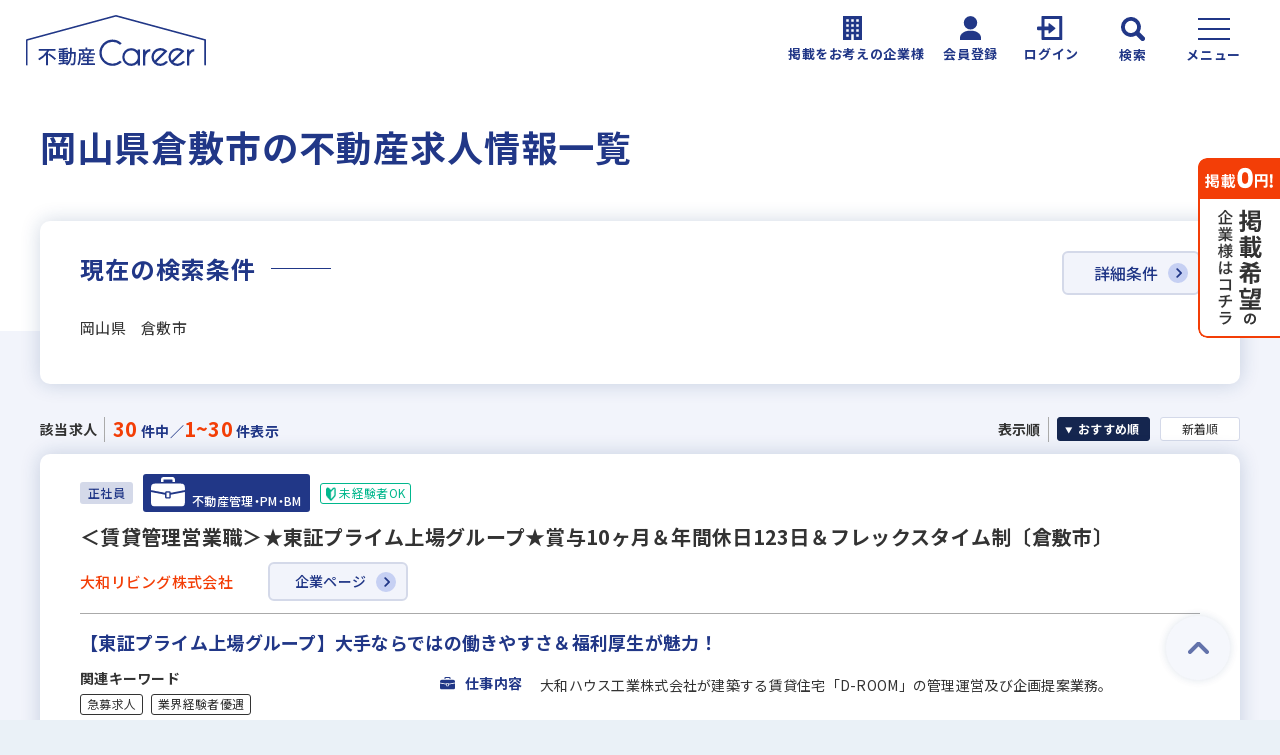

--- FILE ---
content_type: text/html; charset=UTF-8
request_url: https://fudosan-career.net/pref/okayama/33202
body_size: 14513
content:
<!DOCTYPE html>
<html lang="ja">

    <head>
        <title>岡山県倉敷市の不動産専門の求人・転職情報－不動産キャリア</title>
        <!-- meta -->
        <meta charset="utf-8">
        <meta name="viewport" content="width=device-width, initial-scale=1.0">
        <meta name="format-detection" content="telephone=no">
        <meta http-equiv="X-UA-Compatible" content="IE=edge">
        <meta name="facebook-domain-verification" content="mdd6duiwb2mw57ib269zdia80m7a92">

        <!-- Google Search Console Verifications -->
        <meta name="google-site-verification" content="ktULZg9PPm0mKE19B8jl6QCbIJjN0maRBWf2sfGGc1Y" />

        <meta name="csrf-token" content="Et3peAxNrgy4qQxJSbexcDnJSEeMT6m4hBIDcvws">

        <!-- 共通CSS -->
        <link rel="stylesheet" href="https://fudosan-career.net/front/css/common/header.css?ver1768386828">
        <link rel="stylesheet" href="https://fudosan-career.net/front/css/common/common.css?ver1768386828">
        <link rel="stylesheet" href="https://fudosan-career.net/front/css/common/menu.css?ver1768386828" media="print" onload="this.media='all'">
        <link rel="stylesheet" href="https://fudosan-career.net/front/css/common/detailsearch.css?ver1768386828" media="print"
            onload="this.media='all'">
        <link rel="stylesheet" href="https://fudosan-career.net/front/css/common/footer.css?ver1768386828" media="print" onload="this.media='all'">

        <!-- favicon -->
        <link rel="shortcut icon" href="/front/img/common/favicon.ico">
        <link rel="apple-touch-icon" href="/front/img/common/apple-touch-icon.png">
        <link rel="icon" type="image/png" href="/front/img/common/android-chrome.png">

        <!-- WebFont -->
        <link rel="preconnect" href="https://fonts.googleapis.com">
        <link rel="preconnect" href="https://fonts.gstatic.com" crossorigin>
        <link href="https://fonts.googleapis.com/css2?family=Noto+Sans+JP:wght@400;500;700&display=swap"
            rel="stylesheet" media="print" onload="this.media='all'">

        <!-- 共通JS -->
        <script src="/front/js/lib/jquery-1.12.4.min.js" defer></script>
        <script src="/front/js/lib/modernizr-webp.js" defer></script>
        <script src="https://fudosan-career.net/front/js/common.js?ver1768386828" defer></script>
        <script src="https://fudosan-career.net/front/js/search-detail-modal.js?ver1768386828" defer></script>

        <!-- 個別CSS -->
            <link rel="stylesheet" href="https://fudosan-career.net/front/css/pref.css?ver1768386828">
    <link rel="stylesheet" href="https://fudosan-career.net/front/css/lib/slick.css?ver1768386828" media="print" onload="this.media='all'">
    <link rel="stylesheet" href="https://fudosan-career.net/front/css/lib/slick-theme.css?ver1768386828" media="print" onload="this.media='all'">

        <!-- 個別JS -->
        <script src="https://fudosan-career.net/front/js/lib/slick.min.js?ver1768386828" defer></script>
<script src="https://fudosan-career.net/front/js/attention.js?ver1768386828" defer></script>
<script src="https://fudosan-career.net/front/js/search-index.js?ver1768386828" defer></script>

        <!-- SEO -->
        <meta name="description" content="倉敷市(岡山県)の求人・転職情報です。宅地建物取引主任士や未経験者歓迎の不動産転職・採用情報を掲載。倉敷市(岡山県)内でのお仕事を探すなら不動産キャリア">
        <meta name="author" content="スラッシュ株式会社">
        <link rel="canonical" href="https://fudosan-career.net/pref/okayama/33202/">

        
        <!-- OGP -->
        <meta property="og:type" content="article">
        <meta property="og:site_name" content="不動産キャリア">
        <meta property="og:url" content="https://fudosan-career.net/pref/okayama/33202/">
        <meta property="og:title" content="岡山県倉敷市の不動産専門の求人・転職情報－不動産キャリア">
        <meta property="og:image" content="https://fudosan-career.net/share/s_image/logo_sns.jpg">

        
        
        <script type="application/ld+json">
{
  "@context":"https://schema.org",
  "@type":"Organization",
  "@id":"https://fudosan-career.net/#organization",
  "url":"https://fudosan-career.net/",
  "name":"不動産キャリア",
  "alternateName":"Fudosan Career",
  "description":"不動産キャリアは不動産専門求人・転職情報のサイトです。宅地建物取引士や未経験者歓迎の不動産転職・採用情報を掲載しています。",
  "logo":{
    "@type":"ImageObject",
    "url":"https://fudosan-career.net/front/img/common/logo_career.svg",
    "width":300,
    "height":60
  },
  "image":"https://fudosan-career.net/front/img/common/logo_career.svg",
  "founder":{
    "@type":"Organization",
    "name":"スラッシュ株式会社",
    "url":"https://www.s-lash.co.jp/",
    "logo":{
      "@type":"ImageObject",
      "url":"https://www.s-lash.co.jp/wp-content/themes/fcvanilla/img/top/banner_logo.png"
    },
    "address":[
      {
        "@type":"PostalAddress",
        "streetAddress":"赤坂2-15-16 赤坂ふく源ビル7F",
        "addressLocality":"港区",
        "addressRegion":"東京都",
        "postalCode":"107-0052",
        "addressCountry":"JP",
        "name":"本社"
      },
      {
        "@type":"PostalAddress",
        "streetAddress":"南船場3-11-10 心斎橋太陽ビル",
        "addressLocality":"中央区",
        "addressRegion":"大阪府",
        "postalCode":"542-0081",
        "addressCountry":"JP",
        "name":"関西支社"
      }
    ],
    "sameAs":[
      "https://www.facebook.com/slashcojp",
      "https://twitter.com/slash_cojp",
      "https://www.instagram.com/slashcorp/"
    ]
  },
  "address":{
    "@type":"PostalAddress",
    "streetAddress":"赤坂2-15-16 赤坂ふく源ビル7F",
    "addressLocality":"港区",
    "addressRegion":"東京都",
    "postalCode":"107-0052",
    "addressCountry":"JP"
  },
  "contactPoint":{
    "@type":"ContactPoint",
    "telephone":"+81-0120-689-539",
    "contactType":"customer service",
    "areaServed":"JP",
    "availableLanguage":"Japanese"
  },
  "license":"人材紹介事業（許可番号）13-ユ-306798",
  "sameAs":[
    "https://www.facebook.com/fudosancareer/"  ]
}
</script>
        <script type="application/ld+json">
{
  "@context":"https://schema.org",
  "@type":"WebSite",
  "@id":"https://fudosan-career.net/#website",
  "url":"https://fudosan-career.net/",
  "name":"不動産キャリア",
  "description":"不動産キャリアは不動産専門求人・転職情報のサイトです。宅地建物取引士や未経験者歓迎の不動産転職・採用情報を掲載しています。",
  "inLanguage":"ja-JP",
  "publisher":{
    "@id":"https://fudosan-career.net/#organization"
  },
  "potentialAction":{
    "@type":"SearchAction",
    "target":{
      "@type":"EntryPoint",
      "urlTemplate":"https://fudosan-career.net/job/search?keyword={search_term_string}"
    },
    "query-input":"required name=search_term_string"
  }
}
</script>
        <script type="application/ld+json">
{
  "@context":"https://schema.org",
  "@type":"CollectionPage",
  "url":"https://fudosan-career.net/pref/okayama/33202",
  "name":"岡山県倉敷市の不動産求人一覧",
    "description":"岡山県倉敷市の不動産業界求人30件を掲載中。",
    "numberOfItems":30,
  "inLanguage":"ja-JP",
  "isPartOf":{
    "@type":"WebSite",
    "@id":"https://fudosan-career.net/#website"
  }
}
</script>


<script type="application/ld+json">
{
  "@context":"https://schema.org",
  "@type":"BreadcrumbList",
  "itemListElement":[
    {
      "@type":"ListItem",
      "position":1,
      "name":"不動産転職サイト 不動産キャリア",
      "item":"https://fudosan-career.net/"

    },
    {
      "@type":"ListItem",
      "position":2,
      "name":"エリアから検索",
      "item":"https://fudosan-career.net/area"

    },
    {
      "@type":"ListItem",
      "position":3,
      "name":"岡山県の不動産求人情報",
      "item":"https://fudosan-career.net/pref/okayama"

    },
    {
      "@type":"ListItem",
      "position":4,
      "name":"倉敷市の不動産求人情報"
    }
  ]
}
</script>

        
        <!-- Google Tag Manager -->
        <script>
            (function(w, d, s, l, i) {
                w[l] = w[l] || [];
                w[l].push({
                    'gtm.start': new Date().getTime(),
                    event: 'gtm.js'
                });
                var f = d.getElementsByTagName(s)[0],
                    j = d.createElement(s),
                    dl = l != 'dataLayer' ? '&l=' + l : '';
                j.async = true;
                j.src =
                    'https://www.googletagmanager.com/gtm.js?id=' + i + dl;
                f.parentNode.insertBefore(j, f);
            })(window, document, 'script', 'dataLayer', 'GTM-WJ5CL6');
        </script>
        <!-- End Google Tag Manager -->
    </head>

                <!-- 非ログイン中 -->

            <body>
    
    <!-- Google Tag Manager (noscript) -->
    <noscript><iframe src="https://www.googletagmanager.com/ns.html?id=GTM-WJ5CL6" height="0" width="0"
            style="display:none;visibility:hidden"></iframe></noscript>
    <!-- End Google Tag Manager (noscript) -->

    <!-- 非ログイン中 -->
    <header id="header">
        <div class="header-top">
            <p class="-logo">
                <a href="/">
                    <img src="/front/img/common/logo_career.svg" alt="不動産キャリア" width="180" height="51">
                </a>
            </p>
            <a href="/fp/publish/" class="-navbtn _publish"><span class="_icon"><img
                        src="/front/img/common/header_icon_publish.svg" alt="" width="19"
                        height="24"></span><span class="_label">掲載をお考えの企業様</span></a>
            <a href="/register" class="-navbtn _register"><span class="_icon"><img
                        src="/front/img/common/header_icon_register.svg" alt="" width="21"
                        height="24"></span><span class="_label">会員登録</span></a>
            <a href="/login" class="-navbtn _login"><span class="_icon"><img
                        src="/front/img/common/header_icon_login.svg" alt="" width="29"
                        height="24"></span><span class="_label">ログイン</span></a>
            <button type="button" class="-navbtn _search js-search-opn"><span class="_icon"><img
                        src="/front/img/common/header_icon_search.svg" alt="" width="24"
                        height="24"></span><span class="_label">検索</span></button>
            <button type="button" class="-navbtn _burgmenu js-menu-opn"><span
                    class="_icon"><span></span></span><span class="_label">メニュー</span></button>
        </div>
        <div class="header-menu _burg">
            <div class="header-menu-inr">
                <a href="/lp/agent/" class="p-whitebtn _congrat">求人を探してもらう</a>
                <a href="/fp/publish/" class="p-whitebtn _congrat sponly">掲載をお考えの企業様へ</a>
                <a href="/column/" class="p-whitebtn _congrat">転職ノウハウ</a>
                <a href="/login" class="-linebtn">LINE友だち追加</a>
                <a href="/register" class="-registbtn">会員登録</a>
            </div>
        </div>
        <div class="header-menu _search">
            <div class="header-menu-inr">
                <dl class="menu-jobsearch">
                    <dt class="p-bluebtn js-accordion is-open"><span>求人を探す</span></dt>
                    <dd>
                        <ul class="-list">
                            <li><a href="/area/" class="p-whitebtn">エリアから探す</a></li>
                            <li><a href="/jobtype/" class="p-whitebtn">職種から探す</a></li>
                            <li><a href="javascript:void(0);" class="p-whitebtn js-detailsearch">詳細条件から探す</a></li>
                            <li class="_col2"><a href="/job/history" class="p-whitebtn">最近見た求人</a></li>
                            <li class="_col2-even"><a href="/job/keeplist" class="p-whitebtn">気になる求人</a></li>
                            <li class="_col2"><a href="/login" class="p-whitebtn">前回の検索条件</a></li>
                            <li class="_col2-even"><a href="/login" class="p-whitebtn">保存した検索条件</a></li>
                        </ul>
                        <div class="menu-jobsearch-keyword">
                            <form id="search" name="search_form" action="/job" method="get" role="search">
                                <input class="-freeword" placeholder="フリーワード検索" name="sr_keyword" type="text">
                                <button type="submit" class="-submit"><img src="/front/img/common/icon_search.svg"
                                        alt="検索"></button>
                            </form>
                        </div>
                    </dd>
                </dl>
            </div>
        </div>
    </header>

    <!--main-->
<main id="main" class="l-main _lower">
    <div class="p-lower-title">
        <h1 class="-main">岡山県倉敷市の不動産求人情報一覧</h1>
    </div>

    <div class="l-container conditions-wrap">
        <div class="conditions-left">
            <h2 class="p-subttl _large">現在の検索条件</h2>
            <p class="-current">岡山県　倉敷市</p>
        </div>
        <button type="button" class="p-cmpnpage-btn _detailsearch js-detailsearch">詳細条件</button>
    </div>

    <div class="resultinfo-block">
        <dl class="resultinfo-box _total">
            <dt>該当求人</dt>
            <dd><strong>30</strong> 件中／<strong>1~30</strong> 件表示</dd>
        </dl>
        <div class="resultinfo-disp">
            <dl class="resultinfo-box _sort">
                <dt>表示順</dt>
                <dd>
                    <form action="" name="order_change">
                        <input type="hidden" name="_token" value="Et3peAxNrgy4qQxJSbexcDnJSEeMT6m4hBIDcvws">
                        <ul class="-selectlist">
                                                                                        <li class="-selectlist-btn">
                                                                            <input id="sort_sort0" checked checked="checked" name="display_order" type="radio" value="1">
                                        <label for="sort_sort0"><span>おすすめ順</span></label>
                                                                    </li>
                                                            <li class="-selectlist-btn">
                                                                            <input id="sort_sort1"  name="display_order" type="radio" value="2">
                                        <label for="sort_sort1"><span>新着順</span></label>
                                                                    </li>
                                                    </ul>
                        <input type="hidden" name="search_index_order" value="search_index_order">
                    </form>
                </dd>
            </dl>
        </div>
    </div>

            <section class="l-container offer-block">
                        <header class="offer-header">
                <div class="offer-iconblk">
                                            <p class="-icon _employ">
                            正社員
                        </p>
                    
                                            <p class="-icon _job"><img src="/front/img/common/icon_job.svg" alt="" loading="lazy">
                            不動産管理・PM・BM
                        </p>
                                                                <p class="-icon _beginner">
                            <img src="/front/img/common/icon_beginner.png" alt="" loading="lazy">未経験者OK
                        </p>
                                    </div>
                <h2 class="-title">＜賃貸管理営業職＞★東証プライム上場グループ★賞与10ヶ月＆年間休日123日＆フレックスタイム制〔倉敷市〕</h2>
                <div class="offer-company">
                    <p class="-name">大和リビング株式会社</p>
                    <a href="/company/2117" class="p-cmpnpage-btn">企業ページ</a>
                </div>
            </header>
            <div class="offer-body">
                <p class="-copy">【東証プライム上場グループ】大手ならではの働きやすさ＆福利厚⽣が魅力！</p>
                <div class="offer-body-top">
                                            <div class="tag-section">
                            <p class="tag-head">関連キーワード</p>
                            <ul class="-taglist">
                                                                                                                                                                                    <li class="p-tagicon feature-tag"><a
                                                href="/pref/okayama/feature/7">急募求人</a>
                                        </li>
                                                                                                                                                                                        <li class="p-tagicon feature-tag"><a
                                                href="/pref/okayama/feature/2">業界経験者優遇</a>
                                        </li>
                                                                                                                                                                                        <li class="p-tagicon feature-tag"><a
                                                href="/pref/okayama/feature/43">社会人経験10年以上歓迎</a>
                                        </li>
                                                                                                                                                                                        <li class="p-tagicon feature-tag"><a
                                                href="/pref/okayama/feature/50">不動産売買仲介経験者歓迎</a>
                                        </li>
                                                                                                                                                                                        <li class="p-tagicon feature-tag"><a
                                                href="/pref/okayama/feature/51">高級賃貸仲介営業の経験者歓迎</a>
                                        </li>
                                                                                                </ul>
                        </div>
                                        <div class="offer-body-image">
                                                <figure class="-image">
                                                            <img src="/img/job/job_2_282812_1.jpg" alt="">
                                                    </figure>
                    </div>
                </div>
                <div class="offer-body-detail">
                    <dl>
                        <dt><span class="-icon"><img src="/front/img/common/icon_job.svg" alt=""></span>仕事内容
                        </dt>
                        <dd>大和ハウス工業株式会社が建築する賃貸住宅「D-ROOM」の管理運営及び企画提案業務。<br />
<br />
■ご入居者様の安心・安全・快適な住環境をサポート<br />
　各種問い合わせ対応、新規サービスの提供<br />
■アパートの</dd>
                    </dl>
                    <dl>
                        <dt><span class="-icon"><img src="/front/img/common/icon_area.svg" alt=""></span>勤務地
                        </dt>
                        <dd>岡山県倉敷市</dd>
                    </dl>
                    <dl>
                        <dt><span class="-icon"><img src="/front/img/common/icon_money.svg" alt=""></span>年収
                        </dt>
                        <dd>
                                                                                                月給制22万円
                                                                                                                        [給与補足] ※「限定エリア社員」として各県内の事業所にて勤務いただきます。転居を伴う転勤はございません。
※これまでの経験を考慮の上、決定いたします。
※試用期間6ヶ月間は契約社員雇用となります。（基本給－2,000円）

＜給与補足＞
■昇給：年1回
■賞与：年2回（2024年度実績：年間平均10ヶ月）
■残業⼿当
■役職⼿当
■住宅⼿当（⽀給基準有）
■宅建⼿当
■賃貸不動産経営管理⼠⼿当

＜モデル年収＞
①640万円 月給24.5万円（諸手当含む）
･･･入社2年目（31歳）／資格有／持家有
②560万円 月給22.2万円（諸手当含む）
･･･入社2年目（26歳）／資格有／寮利用

＜転勤について＞
限定エリア社員は転居を伴う転勤はございません。
その他、全国社員又はエリア社員を選択できます。
・全国社員：全国転勤有　
・エリア社員：一定の範囲内での転勤の可能性があり
                                                    </dd>
                    </dl>
                </div>
            </div>

            <footer class="offer-footer">
                
                <div class="offer-btnwrap">
                    <a href="/job/282812" class="p-button _submit _small">求人詳細を見る</a>
                                            <!-- 非ログイン中 -->
                        <a href="/login" class="p-button _fav _small">気になる</a>
                                    </div>
            </footer>
        </section>
            <section class="l-container offer-block">
                        <header class="offer-header">
                <div class="offer-iconblk">
                                            <p class="-icon _employ">
                            正社員
                        </p>
                    
                                            <p class="-icon _job"><img src="/front/img/common/icon_job.svg" alt="" loading="lazy">
                            売買仲介
                        </p>
                                                        </div>
                <h2 class="-title">未経験OK【不動産売買営業】不動産の幅広いキャリアを積める！年休110日/駅近</h2>
                <div class="offer-company">
                    <p class="-name">株式会社YKGホールディングス</p>
                    <a href="/company/3325" class="p-cmpnpage-btn">企業ページ</a>
                </div>
            </header>
            <div class="offer-body">
                <p class="-copy">未経験からでもしっかりと成長できる環境！正当な評価制度あり♪</p>
                <div class="offer-body-top">
                                            <div class="tag-section">
                            <p class="tag-head">関連キーワード</p>
                            <ul class="-taglist">
                                                                                                                                                                                    <li class="p-tagicon feature-tag"><a
                                                href="/pref/okayama/feature/2">業界経験者優遇</a>
                                        </li>
                                                                                                                                                                                        <li class="p-tagicon feature-tag"><a
                                                href="/pref/okayama/feature/43">社会人経験10年以上歓迎</a>
                                        </li>
                                                                                                                                                                                        <li class="p-tagicon feature-tag"><a
                                                href="/pref/okayama/feature/47">他業界の営業経験者歓迎</a>
                                        </li>
                                                                                                                                                                                        <li class="p-tagicon feature-tag"><a
                                                href="/pref/okayama/feature/50">不動産売買仲介経験者歓迎</a>
                                        </li>
                                                                                                                                                                                        <li class="p-tagicon feature-tag"><a
                                                href="/pref/okayama/feature/51">高級賃貸仲介営業の経験者歓迎</a>
                                        </li>
                                                                                                </ul>
                        </div>
                                        <div class="offer-body-image">
                                                <figure class="-image">
                                                            <img src="/img/job/job_420363_1_1719459016.jpg" alt="">
                                                    </figure>
                    </div>
                </div>
                <div class="offer-body-detail">
                    <dl>
                        <dt><span class="-icon"><img src="/front/img/common/icon_job.svg" alt=""></span>仕事内容
                        </dt>
                        <dd>不動産事業を展開する当社にて不動産売買の仲介営業を行って頂きます。<br />
・物件仕入れ業務（売却査定、物件調査、写真撮り、登録作業）<br />
・販売活動（スーモ・ホームズ・問い合わせ対応、賃貸→売買への営業アプ</dd>
                    </dl>
                    <dl>
                        <dt><span class="-icon"><img src="/front/img/common/icon_area.svg" alt=""></span>勤務地
                        </dt>
                        <dd>岡山県倉敷市</dd>
                    </dl>
                    <dl>
                        <dt><span class="-icon"><img src="/front/img/common/icon_money.svg" alt=""></span>年収
                        </dt>
                        <dd>
                                                                                                月給制25万円
                                                                                                                        [給与補足] ≪内訳≫
基本給：171,800円～
固定残業代：54,026円～を含む／月（40時間分）

■賞与実績：年2回
■通勤手当（会社規定に基づき支給）
■残業手当（固定残業代制。超過分は別途支給）
                                                    </dd>
                    </dl>
                </div>
            </div>

            <footer class="offer-footer">
                
                <div class="offer-btnwrap">
                    <a href="/job/420363" class="p-button _submit _small">求人詳細を見る</a>
                                            <!-- 非ログイン中 -->
                        <a href="/login" class="p-button _fav _small">気になる</a>
                                    </div>
            </footer>
        </section>
            <section class="l-container offer-block">
                        <header class="offer-header">
                <div class="offer-iconblk">
                                            <p class="-icon _employ">
                            正社員
                        </p>
                    
                                            <p class="-icon _job"><img src="/front/img/common/icon_job.svg" alt="" loading="lazy">
                            賃貸仲介
                        </p>
                                                        </div>
                <h2 class="-title">未経験OK【賃貸営業】不動産の幅広いキャリアを積める/ステップアップ有</h2>
                <div class="offer-company">
                    <p class="-name">株式会社YKGホールディングス</p>
                    <a href="/company/3325" class="p-cmpnpage-btn">企業ページ</a>
                </div>
            </header>
            <div class="offer-body">
                <p class="-copy">未経験からでもしっかりと成長できる環境！正当な評価制度あり♪</p>
                <div class="offer-body-top">
                                            <div class="tag-section">
                            <p class="tag-head">関連キーワード</p>
                            <ul class="-taglist">
                                                                                                                                                                                    <li class="p-tagicon feature-tag"><a
                                                href="/pref/okayama/feature/2">業界経験者優遇</a>
                                        </li>
                                                                                                                                                                                        <li class="p-tagicon feature-tag"><a
                                                href="/pref/okayama/feature/43">社会人経験10年以上歓迎</a>
                                        </li>
                                                                                                                                                                                        <li class="p-tagicon feature-tag"><a
                                                href="/pref/okayama/feature/47">他業界の営業経験者歓迎</a>
                                        </li>
                                                                                                                                                                                        <li class="p-tagicon feature-tag"><a
                                                href="/pref/okayama/feature/50">不動産売買仲介経験者歓迎</a>
                                        </li>
                                                                                                                                                                                        <li class="p-tagicon feature-tag"><a
                                                href="/pref/okayama/feature/51">高級賃貸仲介営業の経験者歓迎</a>
                                        </li>
                                                                                                </ul>
                        </div>
                                        <div class="offer-body-image">
                                                <figure class="-image">
                                                            <img src="/img/job/job_420362_1_1719458484.jpg" alt="">
                                                    </figure>
                    </div>
                </div>
                <div class="offer-body-detail">
                    <dl>
                        <dt><span class="-icon"><img src="/front/img/common/icon_job.svg" alt=""></span>仕事内容
                        </dt>
                        <dd>アパマンショップ各店舗で賃貸に関する業務をおまかせいたします。飛び込み営業などはなく、反響営業となっております。<br />
・カウンターでの接客（ポータルサイト・ホームページなどからのお客様お問い合わせ対応）</dd>
                    </dl>
                    <dl>
                        <dt><span class="-icon"><img src="/front/img/common/icon_area.svg" alt=""></span>勤務地
                        </dt>
                        <dd>岡山県倉敷市</dd>
                    </dl>
                    <dl>
                        <dt><span class="-icon"><img src="/front/img/common/icon_money.svg" alt=""></span>年収
                        </dt>
                        <dd>
                                                                                                月給制25万円
                                                                                                                        [給与補足] ≪内訳≫
基本給：171,800円～
固定残業代：54,026円～を含む／月（40時間分）

■賞与実績：年2回
■通勤手当（会社規定に基づき支給）
■残業手当（固定残業代制。超過分は別途支給）
                                                    </dd>
                    </dl>
                </div>
            </div>

            <footer class="offer-footer">
                
                <div class="offer-btnwrap">
                    <a href="/job/420362" class="p-button _submit _small">求人詳細を見る</a>
                                            <!-- 非ログイン中 -->
                        <a href="/login" class="p-button _fav _small">気になる</a>
                                    </div>
            </footer>
        </section>
            <section class="l-container offer-block">
                        <header class="offer-header">
                <div class="offer-iconblk">
                                            <p class="-icon _employ">
                            正社員
                        </p>
                    
                                            <p class="-icon _job"><img src="/front/img/common/icon_job.svg" alt="" loading="lazy">
                            不動産管理・PM・BM
                        </p>
                                                        </div>
                <h2 class="-title">未経験OK【プロパティマネジメント】管理営業／賃貸家主向けのコンサル提案</h2>
                <div class="offer-company">
                    <p class="-name">株式会社YKGホールディングス</p>
                    <a href="/company/3325" class="p-cmpnpage-btn">企業ページ</a>
                </div>
            </header>
            <div class="offer-body">
                <p class="-copy">未経験からでもしっかりと成長できる環境！正当な評価制度あり♪</p>
                <div class="offer-body-top">
                                            <div class="tag-section">
                            <p class="tag-head">関連キーワード</p>
                            <ul class="-taglist">
                                                                                                                                                                                    <li class="p-tagicon feature-tag"><a
                                                href="/pref/okayama/feature/2">業界経験者優遇</a>
                                        </li>
                                                                                                                                                                                        <li class="p-tagicon feature-tag"><a
                                                href="/pref/okayama/feature/43">社会人経験10年以上歓迎</a>
                                        </li>
                                                                                                                                                                                        <li class="p-tagicon feature-tag"><a
                                                href="/pref/okayama/feature/47">他業界の営業経験者歓迎</a>
                                        </li>
                                                                                                                                                                                        <li class="p-tagicon feature-tag"><a
                                                href="/pref/okayama/feature/50">不動産売買仲介経験者歓迎</a>
                                        </li>
                                                                                                                                                                                        <li class="p-tagicon feature-tag"><a
                                                href="/pref/okayama/feature/51">高級賃貸仲介営業の経験者歓迎</a>
                                        </li>
                                                                                                </ul>
                        </div>
                                        <div class="offer-body-image">
                                                <figure class="-image">
                                                            <img src="/img/job/job_420361_1_1719458105.jpg" alt="">
                                                    </figure>
                    </div>
                </div>
                <div class="offer-body-detail">
                    <dl>
                        <dt><span class="-icon"><img src="/front/img/common/icon_job.svg" alt=""></span>仕事内容
                        </dt>
                        <dd>管理物件の家主担当として、賃貸経営の収益最大化をお手伝いするコンサルタントをお任せ致します。<br />
・家主様からお預かりした物件の「空室」を早期になくすため、空室対策をあらゆる角度から検討実施<br />
・空室対</dd>
                    </dl>
                    <dl>
                        <dt><span class="-icon"><img src="/front/img/common/icon_area.svg" alt=""></span>勤務地
                        </dt>
                        <dd>岡山県倉敷市</dd>
                    </dl>
                    <dl>
                        <dt><span class="-icon"><img src="/front/img/common/icon_money.svg" alt=""></span>年収
                        </dt>
                        <dd>
                                                                                                月給制26万円
                                                                                                                        [給与補足] ≪内訳≫
基本給：171,800円～
固定残業代：54,026円～を含む／月（40時間分）
成長支援手当：20,000円
緊急対応手当：10,000円

■賞与実績：年2回
■通勤手当（会社規定に基づき支給）
■残業手当（固定残業代制。超過分は別途支給）
                                                    </dd>
                    </dl>
                </div>
            </div>

            <footer class="offer-footer">
                
                <div class="offer-btnwrap">
                    <a href="/job/420361" class="p-button _submit _small">求人詳細を見る</a>
                                            <!-- 非ログイン中 -->
                        <a href="/login" class="p-button _fav _small">気になる</a>
                                    </div>
            </footer>
        </section>
            <section class="l-container offer-block">
                        <header class="offer-header">
                <div class="offer-iconblk">
                                            <p class="-icon _employ">
                            正社員
                        </p>
                    
                                            <p class="-icon _job"><img src="/front/img/common/icon_job.svg" alt="" loading="lazy">
                            賃貸仲介
                        </p>
                                                        </div>
                <h2 class="-title">【法人営業】大手～中小企業の社宅案件などの受託/事業拡大につきメンバー募集！</h2>
                <div class="offer-company">
                    <p class="-name">株式会社YKGホールディングス</p>
                    <a href="/company/3325" class="p-cmpnpage-btn">企業ページ</a>
                </div>
            </header>
            <div class="offer-body">
                <p class="-copy">未経験からでもしっかりと成長できる環境！正当な評価制度あり♪</p>
                <div class="offer-body-top">
                                            <div class="tag-section">
                            <p class="tag-head">関連キーワード</p>
                            <ul class="-taglist">
                                                                                                                                                                                    <li class="p-tagicon feature-tag"><a
                                                href="/pref/okayama/feature/2">業界経験者優遇</a>
                                        </li>
                                                                                                                                                                                        <li class="p-tagicon feature-tag"><a
                                                href="/pref/okayama/feature/43">社会人経験10年以上歓迎</a>
                                        </li>
                                                                                                                                                                                        <li class="p-tagicon feature-tag"><a
                                                href="/pref/okayama/feature/47">他業界の営業経験者歓迎</a>
                                        </li>
                                                                                                                                                                                        <li class="p-tagicon feature-tag"><a
                                                href="/pref/okayama/feature/50">不動産売買仲介経験者歓迎</a>
                                        </li>
                                                                                                                                                                                        <li class="p-tagicon feature-tag"><a
                                                href="/pref/okayama/feature/51">高級賃貸仲介営業の経験者歓迎</a>
                                        </li>
                                                                                                </ul>
                        </div>
                                        <div class="offer-body-image">
                                                <figure class="-image">
                                                            <img src="/img/job/job_420354_1_1719456937.jpg" alt="">
                                                    </figure>
                    </div>
                </div>
                <div class="offer-body-detail">
                    <dl>
                        <dt><span class="-icon"><img src="/front/img/common/icon_job.svg" alt=""></span>仕事内容
                        </dt>
                        <dd>当社は、BotCの賃貸仲介は常に倉敷トップシェアを実践できていますが、企業様案件で地元企業様と強固な取引関係が構築できているとはまだ言い難い状況です。<br />
そこでBtoBのビジネスに長けた人員の強化を進</dd>
                    </dl>
                    <dl>
                        <dt><span class="-icon"><img src="/front/img/common/icon_area.svg" alt=""></span>勤務地
                        </dt>
                        <dd>岡山県倉敷市</dd>
                    </dl>
                    <dl>
                        <dt><span class="-icon"><img src="/front/img/common/icon_money.svg" alt=""></span>年収
                        </dt>
                        <dd>
                                                                                                月給制25万円
                                                                                                                        [給与補足] ≪内訳≫
基本給：171,800円～
固定残業代：54,026円～を含む／月（40時間分）
成長支援手当：20,000円/月

■賞与実績：年2回
■通勤手当（会社規定に基づき支給）
■残業手当（固定残業代制。超過分は別途支給）
                                                    </dd>
                    </dl>
                </div>
            </div>

            <footer class="offer-footer">
                
                <div class="offer-btnwrap">
                    <a href="/job/420354" class="p-button _submit _small">求人詳細を見る</a>
                                            <!-- 非ログイン中 -->
                        <a href="/login" class="p-button _fav _small">気になる</a>
                                    </div>
            </footer>
        </section>
            <section class="l-container offer-block">
                        <header class="offer-header">
                <div class="offer-iconblk">
                                            <p class="-icon _employ">
                            正社員
                        </p>
                    
                                            <p class="-icon _job"><img src="/front/img/common/icon_job.svg" alt="" loading="lazy">
                            不動産管理・PM・BM
                        </p>
                                                        </div>
                <h2 class="-title">【資産家向け営業】新規管理物件の受託営業 ◇倉敷の賃貸取扱件数トップ／転勤なし</h2>
                <div class="offer-company">
                    <p class="-name">株式会社YKGホールディングス</p>
                    <a href="/company/3325" class="p-cmpnpage-btn">企業ページ</a>
                </div>
            </header>
            <div class="offer-body">
                <p class="-copy">未経験からでもしっかりと成長できる環境！正当な評価制度あり♪</p>
                <div class="offer-body-top">
                                            <div class="tag-section">
                            <p class="tag-head">関連キーワード</p>
                            <ul class="-taglist">
                                                                                                                                                                                    <li class="p-tagicon feature-tag"><a
                                                href="/pref/okayama/feature/2">業界経験者優遇</a>
                                        </li>
                                                                                                                                                                                        <li class="p-tagicon feature-tag"><a
                                                href="/pref/okayama/feature/43">社会人経験10年以上歓迎</a>
                                        </li>
                                                                                                                                                                                        <li class="p-tagicon feature-tag"><a
                                                href="/pref/okayama/feature/47">他業界の営業経験者歓迎</a>
                                        </li>
                                                                                                                                                                                        <li class="p-tagicon feature-tag"><a
                                                href="/pref/okayama/feature/50">不動産売買仲介経験者歓迎</a>
                                        </li>
                                                                                                                                                                                        <li class="p-tagicon feature-tag"><a
                                                href="/pref/okayama/feature/51">高級賃貸仲介営業の経験者歓迎</a>
                                        </li>
                                                                                                </ul>
                        </div>
                                        <div class="offer-body-image">
                                                <figure class="-image">
                                                            <img src="/img/job/job_420360_1_1719457579.jpg" alt="">
                                                    </figure>
                    </div>
                </div>
                <div class="offer-body-detail">
                    <dl>
                        <dt><span class="-icon"><img src="/front/img/common/icon_job.svg" alt=""></span>仕事内容
                        </dt>
                        <dd>当社では現在、事業拡大の為に新規管理受託が重要課題となっています。<br />
そのために社会経験豊富でバイタリティのある、または地域にコネクションを持つプロフェッショナル人材を求めております。<br />
<br />
≪具体的</dd>
                    </dl>
                    <dl>
                        <dt><span class="-icon"><img src="/front/img/common/icon_area.svg" alt=""></span>勤務地
                        </dt>
                        <dd>岡山県倉敷市</dd>
                    </dl>
                    <dl>
                        <dt><span class="-icon"><img src="/front/img/common/icon_money.svg" alt=""></span>年収
                        </dt>
                        <dd>
                                                                                                月給制26万円
                                                                                                                        [給与補足] ≪内訳≫
基本給：171,800円～
固定残業代：54,026円～を含む／月（40時間分）
成長支援手当：20,000円
緊急対応手当：10,000円

■賞与実績：年2回
■通勤手当（会社規定に基づき支給）
■残業手当（固定残業代制。超過分は別途支給）
                                                    </dd>
                    </dl>
                </div>
            </div>

            <footer class="offer-footer">
                
                <div class="offer-btnwrap">
                    <a href="/job/420360" class="p-button _submit _small">求人詳細を見る</a>
                                            <!-- 非ログイン中 -->
                        <a href="/login" class="p-button _fav _small">気になる</a>
                                    </div>
            </footer>
        </section>
            <section class="l-container offer-block">
                        <header class="offer-header">
                <div class="offer-iconblk">
                                            <p class="-icon _employ">
                            正社員
                        </p>
                    
                                            <p class="-icon _job"><img src="/front/img/common/icon_job.svg" alt="" loading="lazy">
                            施工管理・設備管理
                        </p>
                                                        </div>
                <h2 class="-title">【岡山県倉敷市】建築施工管理（アパート）/年間休日110日/転勤・出張なし/地元に根付いて40年以上の不動産管理会社</h2>
                <div class="offer-company">
                    <p class="-name">有限会社中島住宅</p>
                    <a href="/company/3493" class="p-cmpnpage-btn">企業ページ</a>
                </div>
            </header>
            <div class="offer-body">
                <p class="-copy">≪経験者・資格をお持ちの方大歓迎！≫残業ほぼなく働きやすい環境です</p>
                <div class="offer-body-top">
                                            <div class="tag-section">
                            <p class="tag-head">関連キーワード</p>
                            <ul class="-taglist">
                                                                                                                                                                                    <li class="p-tagicon feature-tag"><a
                                                href="/pref/okayama/feature/2">業界経験者優遇</a>
                                        </li>
                                                                                                                                                                                        <li class="p-tagicon feature-tag"><a
                                                href="/pref/okayama/feature/43">社会人経験10年以上歓迎</a>
                                        </li>
                                                                                                                                                                                                                                                            <li class="p-tagicon feature-tag"><a
                                                href="/pref/okayama/feature/36">固定給25万円以上</a>
                                        </li>
                                                                                                                                                                                        <li class="p-tagicon feature-tag"><a
                                                href="/pref/okayama/feature/37">固定給35万円以上</a>
                                        </li>
                                                                                                </ul>
                        </div>
                                        <div class="offer-body-image">
                                                <figure class="-image">
                                                            <img src="/img/job/job_462132_1_1735007425.jpg" alt="">
                                                    </figure>
                    </div>
                </div>
                <div class="offer-body-detail">
                    <dl>
                        <dt><span class="-icon"><img src="/front/img/common/icon_job.svg" alt=""></span>仕事内容
                        </dt>
                        <dd>■職務概要：当社が管理するマンション等のリフォーム・修繕工事の施工管理をお任せします。<br />
<br />
■職務詳細：<br />
・工事スケジュールの管理・調整<br />
・資材の発注<br />
・協力会社の手配・管理<br />
・見積り・資料</dd>
                    </dl>
                    <dl>
                        <dt><span class="-icon"><img src="/front/img/common/icon_area.svg" alt=""></span>勤務地
                        </dt>
                        <dd>岡山県倉敷市</dd>
                    </dl>
                    <dl>
                        <dt><span class="-icon"><img src="/front/img/common/icon_money.svg" alt=""></span>年収
                        </dt>
                        <dd>
                                                                                                月給制38万円
                                                                                                                        [給与補足] 月給：380,000円～550,000円
・固定残業手当あり：50,000円～（30時間分）
※超過分は別途支給いたします。
                                                    </dd>
                    </dl>
                </div>
            </div>

            <footer class="offer-footer">
                
                <div class="offer-btnwrap">
                    <a href="/job/462132" class="p-button _submit _small">求人詳細を見る</a>
                                            <!-- 非ログイン中 -->
                        <a href="/login" class="p-button _fav _small">気になる</a>
                                    </div>
            </footer>
        </section>
            <section class="l-container offer-block">
                        <header class="offer-header">
                <div class="offer-iconblk">
                                            <p class="-icon _employ">
                            正社員
                        </p>
                    
                                            <p class="-icon _job"><img src="/front/img/common/icon_job.svg" alt="" loading="lazy">
                            施工管理・設備管理
                        </p>
                                                        </div>
                <h2 class="-title">【岡山県倉敷市】建築施工管理（アパート）/未経験OK/年間休日110日/転勤・出張なし/地元に根付いて40年以上の不動産管理会社</h2>
                <div class="offer-company">
                    <p class="-name">有限会社中島住宅</p>
                    <a href="/company/3493" class="p-cmpnpage-btn">企業ページ</a>
                </div>
            </header>
            <div class="offer-body">
                <p class="-copy">≪施工管理未経験でもOK！≫残業ほぼなく働きやすい環境です</p>
                <div class="offer-body-top">
                                            <div class="tag-section">
                            <p class="tag-head">関連キーワード</p>
                            <ul class="-taglist">
                                                                                                                                                                                    <li class="p-tagicon feature-tag"><a
                                                href="/pref/okayama/feature/2">業界経験者優遇</a>
                                        </li>
                                                                                                                                                                                        <li class="p-tagicon feature-tag"><a
                                                href="/pref/okayama/feature/43">社会人経験10年以上歓迎</a>
                                        </li>
                                                                                                                                                                                        <li class="p-tagicon feature-tag"><a
                                                href="/pref/okayama/feature/44">職種未経験歓迎</a>
                                        </li>
                                                                                                                                                                                                                                                            <li class="p-tagicon feature-tag"><a
                                                href="/pref/okayama/feature/36">固定給25万円以上</a>
                                        </li>
                                                                                                </ul>
                        </div>
                                        <div class="offer-body-image">
                                                <figure class="-image">
                                                            <img src="/img/job/job_462153_1_1735008403.jpg" alt="">
                                                    </figure>
                    </div>
                </div>
                <div class="offer-body-detail">
                    <dl>
                        <dt><span class="-icon"><img src="/front/img/common/icon_job.svg" alt=""></span>仕事内容
                        </dt>
                        <dd>■職務概要：当社が管理するマンション等のリフォーム・修繕工事の施工管理をお任せします。<br />
<br />
■職務詳細：<br />
・工事スケジュールの管理・調整<br />
・資材の発注<br />
・協力会社の手配・管理<br />
・見積り・資料</dd>
                    </dl>
                    <dl>
                        <dt><span class="-icon"><img src="/front/img/common/icon_area.svg" alt=""></span>勤務地
                        </dt>
                        <dd>岡山県倉敷市</dd>
                    </dl>
                    <dl>
                        <dt><span class="-icon"><img src="/front/img/common/icon_money.svg" alt=""></span>年収
                        </dt>
                        <dd>
                                                                                                月給制33万円
                                                                                                                        [給与補足] 月給：330,000円～410,000円
・固定残業手当あり：50,000円～（30時間分）
※超過分は別途支給いたします。
                                                    </dd>
                    </dl>
                </div>
            </div>

            <footer class="offer-footer">
                
                <div class="offer-btnwrap">
                    <a href="/job/462153" class="p-button _submit _small">求人詳細を見る</a>
                                            <!-- 非ログイン中 -->
                        <a href="/login" class="p-button _fav _small">気になる</a>
                                    </div>
            </footer>
        </section>
            <section class="l-container offer-block">
                        <header class="offer-header">
                <div class="offer-iconblk">
                                            <p class="-icon _employ">
                            正社員
                        </p>
                    
                                            <p class="-icon _job"><img src="/front/img/common/icon_job.svg" alt="" loading="lazy">
                            賃貸仲介
                        </p>
                                                        </div>
                <h2 class="-title">◇アパマンショップの賃貸仲介営業/倉敷白楽町店◇不動産経験不問！資格手当、社員旅行など福利厚生多数◎</h2>
                <div class="offer-company">
                    <p class="-name">株式会社ケイアイホーム</p>
                    <a href="/company/3043" class="p-cmpnpage-btn">企業ページ</a>
                </div>
            </header>
            <div class="offer-body">
                <p class="-copy">創業22年でアパマンショップ17店舗経営中!事業拡大を一緒に目指す仲間を大募集!</p>
                <div class="offer-body-top">
                                            <div class="tag-section">
                            <p class="tag-head">関連キーワード</p>
                            <ul class="-taglist">
                                                                                                                                                                                    <li class="p-tagicon feature-tag"><a
                                                href="/pref/okayama/feature/7">急募求人</a>
                                        </li>
                                                                                                                                                                                        <li class="p-tagicon feature-tag"><a
                                                href="/pref/okayama/feature/2">業界経験者優遇</a>
                                        </li>
                                                                                                                                                                                        <li class="p-tagicon feature-tag"><a
                                                href="/pref/okayama/feature/43">社会人経験10年以上歓迎</a>
                                        </li>
                                                                                                                                                                                        <li class="p-tagicon feature-tag"><a
                                                href="/pref/okayama/feature/47">他業界の営業経験者歓迎</a>
                                        </li>
                                                                                                                                                                                        <li class="p-tagicon feature-tag"><a
                                                href="/pref/okayama/feature/50">不動産売買仲介経験者歓迎</a>
                                        </li>
                                                                                                </ul>
                        </div>
                                        <div class="offer-body-image">
                                                <figure class="-image">
                                                            <img src="/img/job/job_325377_1_1688454002.jpg" alt="">
                                                    </figure>
                    </div>
                </div>
                <div class="offer-body-detail">
                    <dl>
                        <dt><span class="-icon"><img src="/front/img/common/icon_job.svg" alt=""></span>仕事内容
                        </dt>
                        <dd>「AOS」を使い賃貸物件のご紹介、車を運転し現地へご案内。「お客様の満足」を目指すため、弊社はチーム営業を採用。皆の知識を持ち寄り、お部屋をお探し致します。希望条件と異なったとしても、お客様に最善であ</dd>
                    </dl>
                    <dl>
                        <dt><span class="-icon"><img src="/front/img/common/icon_area.svg" alt=""></span>勤務地
                        </dt>
                        <dd>岡山県倉敷市</dd>
                    </dl>
                    <dl>
                        <dt><span class="-icon"><img src="/front/img/common/icon_money.svg" alt=""></span>年収
                        </dt>
                        <dd>
                                                                                                月給制24万円
                                                                                                                        [給与補足] ◎月給：24万円～29万円（研修期間20万円）
・通勤手当：上限24,500円/月
・資格手当：宅建士50,000/月
　　　　　（研修期間終了後支給）

■チーム業績によるインセンティブ
■個人成績によるインセンティブ
■年間成績によるインセンティブ
複数のインセンティブ制度があります！

【モデル年収】420万円（入社2年目）
社員還元には自信アリ！詳しくはお問い合わせください♪
                                                    </dd>
                    </dl>
                </div>
            </div>

            <footer class="offer-footer">
                
                <div class="offer-btnwrap">
                    <a href="/job/325377" class="p-button _submit _small">求人詳細を見る</a>
                                            <!-- 非ログイン中 -->
                        <a href="/login" class="p-button _fav _small">気になる</a>
                                    </div>
            </footer>
        </section>
            <section class="l-container offer-block">
                        <header class="offer-header">
                <div class="offer-iconblk">
                                            <p class="-icon _employ">
                            正社員
                        </p>
                    
                                            <p class="-icon _job"><img src="/front/img/common/icon_job.svg" alt="" loading="lazy">
                            賃貸仲介
                        </p>
                                                        </div>
                <h2 class="-title">◇アパマンショップの賃貸仲介営業/倉敷インター南店◇不動産経験不問！資格手当、社員旅行など福利厚生多数◎</h2>
                <div class="offer-company">
                    <p class="-name">株式会社ケイアイホーム</p>
                    <a href="/company/3043" class="p-cmpnpage-btn">企業ページ</a>
                </div>
            </header>
            <div class="offer-body">
                <p class="-copy">創業22年でアパマンショップ17店舗経営中!事業拡大を一緒に目指す仲間を大募集!</p>
                <div class="offer-body-top">
                                            <div class="tag-section">
                            <p class="tag-head">関連キーワード</p>
                            <ul class="-taglist">
                                                                                                                                                                                    <li class="p-tagicon feature-tag"><a
                                                href="/pref/okayama/feature/7">急募求人</a>
                                        </li>
                                                                                                                                                                                        <li class="p-tagicon feature-tag"><a
                                                href="/pref/okayama/feature/2">業界経験者優遇</a>
                                        </li>
                                                                                                                                                                                        <li class="p-tagicon feature-tag"><a
                                                href="/pref/okayama/feature/43">社会人経験10年以上歓迎</a>
                                        </li>
                                                                                                                                                                                        <li class="p-tagicon feature-tag"><a
                                                href="/pref/okayama/feature/47">他業界の営業経験者歓迎</a>
                                        </li>
                                                                                                                                                                                        <li class="p-tagicon feature-tag"><a
                                                href="/pref/okayama/feature/50">不動産売買仲介経験者歓迎</a>
                                        </li>
                                                                                                </ul>
                        </div>
                                        <div class="offer-body-image">
                                                <figure class="-image">
                                                            <img src="/img/job/job_325378_1_1688454107.jpg" alt="">
                                                    </figure>
                    </div>
                </div>
                <div class="offer-body-detail">
                    <dl>
                        <dt><span class="-icon"><img src="/front/img/common/icon_job.svg" alt=""></span>仕事内容
                        </dt>
                        <dd>「AOS」を使い賃貸物件のご紹介、車を運転し現地へご案内。「お客様の満足」を目指すため、弊社はチーム営業を採用。皆の知識を持ち寄り、お部屋をお探し致します。希望条件と異なったとしても、お客様に最善であ</dd>
                    </dl>
                    <dl>
                        <dt><span class="-icon"><img src="/front/img/common/icon_area.svg" alt=""></span>勤務地
                        </dt>
                        <dd>岡山県倉敷市</dd>
                    </dl>
                    <dl>
                        <dt><span class="-icon"><img src="/front/img/common/icon_money.svg" alt=""></span>年収
                        </dt>
                        <dd>
                                                                                                月給制24万円
                                                                                                                        [給与補足] ◎月給：24万円～29万円（研修期間20万円）
・通勤手当：上限24,500円/月
・資格手当：宅建士50,000/月
　　　　　（研修期間終了後支給）

■チーム業績によるインセンティブ
■個人成績によるインセンティブ
■年間成績によるインセンティブ
複数のインセンティブ制度があります！

【モデル年収】420万円（入社2年目）
社員還元には自信アリ！詳しくはお問い合わせください♪
                                                    </dd>
                    </dl>
                </div>
            </div>

            <footer class="offer-footer">
                
                <div class="offer-btnwrap">
                    <a href="/job/325378" class="p-button _submit _small">求人詳細を見る</a>
                                            <!-- 非ログイン中 -->
                        <a href="/login" class="p-button _fav _small">気になる</a>
                                    </div>
            </footer>
        </section>
            <section class="l-container offer-block">
                        <header class="offer-header">
                <div class="offer-iconblk">
                                            <p class="-icon _employ">
                            正社員
                        </p>
                    
                                            <p class="-icon _job"><img src="/front/img/common/icon_job.svg" alt="" loading="lazy">
                            賃貸仲介
                        </p>
                                                        </div>
                <h2 class="-title">《転勤なし》必要なスキルは入社後に学べます！倉敷市を中心にした賃貸営業</h2>
                <div class="offer-company">
                    <p class="-name">株式会社新都市不動産</p>
                    <a href="/company/3170" class="p-cmpnpage-btn">企業ページ</a>
                </div>
            </header>
            <div class="offer-body">
                <p class="-copy">全国900店舗以上ある不動産ブランド「センチュリー21」の加盟店</p>
                <div class="offer-body-top">
                                            <div class="tag-section">
                            <p class="tag-head">関連キーワード</p>
                            <ul class="-taglist">
                                                                                                                                                                                    <li class="p-tagicon feature-tag"><a
                                                href="/pref/okayama/feature/7">急募求人</a>
                                        </li>
                                                                                                                                                                                        <li class="p-tagicon feature-tag"><a
                                                href="/pref/okayama/feature/31">応募者全員と面接</a>
                                        </li>
                                                                                                                                                                                        <li class="p-tagicon feature-tag"><a
                                                href="/pref/okayama/feature/32">面接1回</a>
                                        </li>
                                                                                                                                                                                        <li class="p-tagicon feature-tag"><a
                                                href="/pref/okayama/feature/47">他業界の営業経験者歓迎</a>
                                        </li>
                                                                                                                                                                                        <li class="p-tagicon feature-tag"><a
                                                href="/pref/okayama/feature/50">不動産売買仲介経験者歓迎</a>
                                        </li>
                                                                                                </ul>
                        </div>
                                        <div class="offer-body-image">
                                                <figure class="-image">
                                                            <img src="/img/job/job_361332_1_1700212377.jpg" alt="">
                                                    </figure>
                    </div>
                </div>
                <div class="offer-body-detail">
                    <dl>
                        <dt><span class="-icon"><img src="/front/img/common/icon_job.svg" alt=""></span>仕事内容
                        </dt>
                        <dd>お部屋探しで来店されるお客様に物件の紹介・案内などの営業を行っていただきます。<br />
お客様はホームページからご連絡いただいた方やご紹介の方がほとんどで、カウンターでの反響営業です。<br />
物件の紹介は、お客</dd>
                    </dl>
                    <dl>
                        <dt><span class="-icon"><img src="/front/img/common/icon_area.svg" alt=""></span>勤務地
                        </dt>
                        <dd>岡山県倉敷市</dd>
                    </dl>
                    <dl>
                        <dt><span class="-icon"><img src="/front/img/common/icon_money.svg" alt=""></span>年収
                        </dt>
                        <dd>
                                                                                                月給制22万円
                                                                                                                        [給与補足] 経験・年齢・資格など考慮し優遇いたします。
試用期間：1～3か月（試用期間中は日給8,000円～9,000円）
歩合給：年4回
昇給あり
賞与：年2回（前年度実績：2.0か月分）

※経験者は賃金手当あり＋10,000円～
※家族手当2,000円～11,000円
※損保募集人資格手当2,000円
※宅建士・賃管士手当10,000円～30,000円
※役職手当20,000円～80,000円
                                                    </dd>
                    </dl>
                </div>
            </div>

            <footer class="offer-footer">
                
                <div class="offer-btnwrap">
                    <a href="/job/361332" class="p-button _submit _small">求人詳細を見る</a>
                                            <!-- 非ログイン中 -->
                        <a href="/login" class="p-button _fav _small">気になる</a>
                                    </div>
            </footer>
        </section>
            <section class="l-container offer-block">
                        <header class="offer-header">
                <div class="offer-iconblk">
                                            <p class="-icon _employ">
                            正社員
                        </p>
                    
                                            <p class="-icon _job"><img src="/front/img/common/icon_job.svg" alt="" loading="lazy">
                            売買仲介
                        </p>
                                                        </div>
                <h2 class="-title">★★急募！業務拡大による不動産営業経験者大募集！★★宅建士手当、インセンティブあり◎／LIXIL加盟店</h2>
                <div class="offer-company">
                    <p class="-name">三協住宅サービス株式会社</p>
                    <a href="/company/3158" class="p-cmpnpage-btn">企業ページ</a>
                </div>
            </header>
            <div class="offer-body">
                <p class="-copy">倉敷市&amp;総社市中心の地域密着型企業×中古住宅・マンションの販売営業！</p>
                <div class="offer-body-top">
                                            <div class="tag-section">
                            <p class="tag-head">関連キーワード</p>
                            <ul class="-taglist">
                                                                                                                                                                                    <li class="p-tagicon feature-tag"><a
                                                href="/pref/okayama/feature/7">急募求人</a>
                                        </li>
                                                                                                                                                                                        <li class="p-tagicon feature-tag"><a
                                                href="/pref/okayama/feature/26">幹部候補募集</a>
                                        </li>
                                                                                                                                                                                        <li class="p-tagicon feature-tag"><a
                                                href="/pref/okayama/feature/31">応募者全員と面接</a>
                                        </li>
                                                                                                                                                                                        <li class="p-tagicon feature-tag"><a
                                                href="/pref/okayama/feature/50">不動産売買仲介経験者歓迎</a>
                                        </li>
                                                                                                                                                                                        <li class="p-tagicon feature-tag"><a
                                                href="/pref/okayama/feature/52">ローン業務経験者歓迎</a>
                                        </li>
                                                                                                </ul>
                        </div>
                                        <div class="offer-body-image">
                                                <figure class="-image">
                                                            <img src="/img/job/job_361263_1_1710935007.jpg" alt="">
                                                    </figure>
                    </div>
                </div>
                <div class="offer-body-detail">
                    <dl>
                        <dt><span class="-icon"><img src="/front/img/common/icon_job.svg" alt=""></span>仕事内容
                        </dt>
                        <dd>中古住宅・中古マンションの売買仲介、買取をメインとして仕入、販売活動をを行って頂きます。また、LIXIL不動産ショップは2ヶ月に1回の加盟店交流もございますので成功事例の共有や定期的に勉強会を行ってい</dd>
                    </dl>
                    <dl>
                        <dt><span class="-icon"><img src="/front/img/common/icon_area.svg" alt=""></span>勤務地
                        </dt>
                        <dd>岡山県倉敷市</dd>
                    </dl>
                    <dl>
                        <dt><span class="-icon"><img src="/front/img/common/icon_money.svg" alt=""></span>年収
                        </dt>
                        <dd>
                                                                                                月給制25万円
                                                                                                                </dd>
                    </dl>
                </div>
            </div>

            <footer class="offer-footer">
                
                <div class="offer-btnwrap">
                    <a href="/job/361263" class="p-button _submit _small">求人詳細を見る</a>
                                            <!-- 非ログイン中 -->
                        <a href="/login" class="p-button _fav _small">気になる</a>
                                    </div>
            </footer>
        </section>
            <section class="l-container offer-block">
                        <header class="offer-header">
                <div class="offer-iconblk">
                                            <p class="-icon _employ">
                            正社員
                        </p>
                    
                                                        </div>
                <h2 class="-title">（平田）営業（不動産）</h2>
                <div class="offer-company">
                    <p class="-name">ハローワーク求人</p>
                    <a href="/company/543" class="p-cmpnpage-btn">企業ページ</a>
                </div>
            </header>
            <div class="offer-body">
                <p class="-copy"></p>
                <div class="offer-body-top">
                                        <div class="offer-body-image">
                                                <figure class="-image">
                                                            <img src="/front/img/common/img_noimage.png" alt="">
                                                    </figure>
                    </div>
                </div>
                <div class="offer-body-detail">
                    <dl>
                        <dt><span class="-icon"><img src="/front/img/common/icon_job.svg" alt=""></span>仕事内容
                        </dt>
                        <dd></dd>
                    </dl>
                    <dl>
                        <dt><span class="-icon"><img src="/front/img/common/icon_area.svg" alt=""></span>勤務地
                        </dt>
                        <dd>岡山県倉敷市</dd>
                    </dl>
                    <dl>
                        <dt><span class="-icon"><img src="/front/img/common/icon_money.svg" alt=""></span>年収
                        </dt>
                        <dd>
                                                            
                                                                                </dd>
                    </dl>
                </div>
            </div>

            <footer class="offer-footer">
                
                <div class="offer-btnwrap">
                    <a href="/job/541823" class="p-button _submit _small">求人詳細を見る</a>
                                            <!-- 非ログイン中 -->
                        <a href="/login" class="p-button _fav _small">気になる</a>
                                    </div>
            </footer>
        </section>
            <section class="l-container offer-block">
                        <header class="offer-header">
                <div class="offer-iconblk">
                                            <p class="-icon _employ">
                            正社員
                        </p>
                    
                                                        </div>
                <h2 class="-title">立体駐車場のビル管理</h2>
                <div class="offer-company">
                    <p class="-name">ハローワーク求人</p>
                    <a href="/company/543" class="p-cmpnpage-btn">企業ページ</a>
                </div>
            </header>
            <div class="offer-body">
                <p class="-copy"></p>
                <div class="offer-body-top">
                                        <div class="offer-body-image">
                                                <figure class="-image">
                                                            <img src="/front/img/common/img_noimage.png" alt="">
                                                    </figure>
                    </div>
                </div>
                <div class="offer-body-detail">
                    <dl>
                        <dt><span class="-icon"><img src="/front/img/common/icon_job.svg" alt=""></span>仕事内容
                        </dt>
                        <dd></dd>
                    </dl>
                    <dl>
                        <dt><span class="-icon"><img src="/front/img/common/icon_area.svg" alt=""></span>勤務地
                        </dt>
                        <dd>岡山県倉敷市</dd>
                    </dl>
                    <dl>
                        <dt><span class="-icon"><img src="/front/img/common/icon_money.svg" alt=""></span>年収
                        </dt>
                        <dd>
                                                            
                                                                                </dd>
                    </dl>
                </div>
            </div>

            <footer class="offer-footer">
                
                <div class="offer-btnwrap">
                    <a href="/job/549462" class="p-button _submit _small">求人詳細を見る</a>
                                            <!-- 非ログイン中 -->
                        <a href="/login" class="p-button _fav _small">気になる</a>
                                    </div>
            </footer>
        </section>
            <section class="l-container offer-block">
                        <header class="offer-header">
                <div class="offer-iconblk">
                                            <p class="-icon _employ">
                            正社員
                        </p>
                    
                                                        </div>
                <h2 class="-title">営業事務（パート）</h2>
                <div class="offer-company">
                    <p class="-name">ハローワーク求人</p>
                    <a href="/company/543" class="p-cmpnpage-btn">企業ページ</a>
                </div>
            </header>
            <div class="offer-body">
                <p class="-copy"></p>
                <div class="offer-body-top">
                                        <div class="offer-body-image">
                                                <figure class="-image">
                                                            <img src="/front/img/common/img_noimage.png" alt="">
                                                    </figure>
                    </div>
                </div>
                <div class="offer-body-detail">
                    <dl>
                        <dt><span class="-icon"><img src="/front/img/common/icon_job.svg" alt=""></span>仕事内容
                        </dt>
                        <dd></dd>
                    </dl>
                    <dl>
                        <dt><span class="-icon"><img src="/front/img/common/icon_area.svg" alt=""></span>勤務地
                        </dt>
                        <dd>岡山県倉敷市</dd>
                    </dl>
                    <dl>
                        <dt><span class="-icon"><img src="/front/img/common/icon_money.svg" alt=""></span>年収
                        </dt>
                        <dd>
                                                            
                                                                                </dd>
                    </dl>
                </div>
            </div>

            <footer class="offer-footer">
                
                <div class="offer-btnwrap">
                    <a href="/job/536694" class="p-button _submit _small">求人詳細を見る</a>
                                            <!-- 非ログイン中 -->
                        <a href="/login" class="p-button _fav _small">気になる</a>
                                    </div>
            </footer>
        </section>
            <section class="l-container offer-block">
                        <header class="offer-header">
                <div class="offer-iconblk">
                                            <p class="-icon _employ">
                            正社員
                        </p>
                    
                                                        </div>
                <h2 class="-title">設計（新築デザイナーズ建売住宅・請負住宅）</h2>
                <div class="offer-company">
                    <p class="-name">ハローワーク求人</p>
                    <a href="/company/543" class="p-cmpnpage-btn">企業ページ</a>
                </div>
            </header>
            <div class="offer-body">
                <p class="-copy"></p>
                <div class="offer-body-top">
                                        <div class="offer-body-image">
                                                <figure class="-image">
                                                            <img src="/front/img/common/img_noimage.png" alt="">
                                                    </figure>
                    </div>
                </div>
                <div class="offer-body-detail">
                    <dl>
                        <dt><span class="-icon"><img src="/front/img/common/icon_job.svg" alt=""></span>仕事内容
                        </dt>
                        <dd></dd>
                    </dl>
                    <dl>
                        <dt><span class="-icon"><img src="/front/img/common/icon_area.svg" alt=""></span>勤務地
                        </dt>
                        <dd>岡山県倉敷市</dd>
                    </dl>
                    <dl>
                        <dt><span class="-icon"><img src="/front/img/common/icon_money.svg" alt=""></span>年収
                        </dt>
                        <dd>
                                                            
                                                                                </dd>
                    </dl>
                </div>
            </div>

            <footer class="offer-footer">
                
                <div class="offer-btnwrap">
                    <a href="/job/536695" class="p-button _submit _small">求人詳細を見る</a>
                                            <!-- 非ログイン中 -->
                        <a href="/login" class="p-button _fav _small">気になる</a>
                                    </div>
            </footer>
        </section>
            <section class="l-container offer-block">
                        <header class="offer-header">
                <div class="offer-iconblk">
                                            <p class="-icon _employ">
                            正社員
                        </p>
                    
                                                        </div>
                <h2 class="-title">営業（不動産）</h2>
                <div class="offer-company">
                    <p class="-name">ハローワーク求人</p>
                    <a href="/company/543" class="p-cmpnpage-btn">企業ページ</a>
                </div>
            </header>
            <div class="offer-body">
                <p class="-copy"></p>
                <div class="offer-body-top">
                                        <div class="offer-body-image">
                                                <figure class="-image">
                                                            <img src="/front/img/common/img_noimage.png" alt="">
                                                    </figure>
                    </div>
                </div>
                <div class="offer-body-detail">
                    <dl>
                        <dt><span class="-icon"><img src="/front/img/common/icon_job.svg" alt=""></span>仕事内容
                        </dt>
                        <dd></dd>
                    </dl>
                    <dl>
                        <dt><span class="-icon"><img src="/front/img/common/icon_area.svg" alt=""></span>勤務地
                        </dt>
                        <dd>岡山県倉敷市</dd>
                    </dl>
                    <dl>
                        <dt><span class="-icon"><img src="/front/img/common/icon_money.svg" alt=""></span>年収
                        </dt>
                        <dd>
                                                            
                                                                                </dd>
                    </dl>
                </div>
            </div>

            <footer class="offer-footer">
                
                <div class="offer-btnwrap">
                    <a href="/job/536698" class="p-button _submit _small">求人詳細を見る</a>
                                            <!-- 非ログイン中 -->
                        <a href="/login" class="p-button _fav _small">気になる</a>
                                    </div>
            </footer>
        </section>
            <section class="l-container offer-block">
                        <header class="offer-header">
                <div class="offer-iconblk">
                                            <p class="-icon _employ">
                            正社員
                        </p>
                    
                                                        </div>
                <h2 class="-title">調査事務</h2>
                <div class="offer-company">
                    <p class="-name">ハローワーク求人</p>
                    <a href="/company/543" class="p-cmpnpage-btn">企業ページ</a>
                </div>
            </header>
            <div class="offer-body">
                <p class="-copy"></p>
                <div class="offer-body-top">
                                        <div class="offer-body-image">
                                                <figure class="-image">
                                                            <img src="/front/img/common/img_noimage.png" alt="">
                                                    </figure>
                    </div>
                </div>
                <div class="offer-body-detail">
                    <dl>
                        <dt><span class="-icon"><img src="/front/img/common/icon_job.svg" alt=""></span>仕事内容
                        </dt>
                        <dd></dd>
                    </dl>
                    <dl>
                        <dt><span class="-icon"><img src="/front/img/common/icon_area.svg" alt=""></span>勤務地
                        </dt>
                        <dd>岡山県倉敷市</dd>
                    </dl>
                    <dl>
                        <dt><span class="-icon"><img src="/front/img/common/icon_money.svg" alt=""></span>年収
                        </dt>
                        <dd>
                                                            
                                                                                </dd>
                    </dl>
                </div>
            </div>

            <footer class="offer-footer">
                
                <div class="offer-btnwrap">
                    <a href="/job/536708" class="p-button _submit _small">求人詳細を見る</a>
                                            <!-- 非ログイン中 -->
                        <a href="/login" class="p-button _fav _small">気になる</a>
                                    </div>
            </footer>
        </section>
            <section class="l-container offer-block">
                        <header class="offer-header">
                <div class="offer-iconblk">
                                            <p class="-icon _employ">
                            正社員
                        </p>
                    
                                                        </div>
                <h2 class="-title">営業（賃貸・売買仲介）</h2>
                <div class="offer-company">
                    <p class="-name">ハローワーク求人</p>
                    <a href="/company/543" class="p-cmpnpage-btn">企業ページ</a>
                </div>
            </header>
            <div class="offer-body">
                <p class="-copy"></p>
                <div class="offer-body-top">
                                        <div class="offer-body-image">
                                                <figure class="-image">
                                                            <img src="/front/img/common/img_noimage.png" alt="">
                                                    </figure>
                    </div>
                </div>
                <div class="offer-body-detail">
                    <dl>
                        <dt><span class="-icon"><img src="/front/img/common/icon_job.svg" alt=""></span>仕事内容
                        </dt>
                        <dd></dd>
                    </dl>
                    <dl>
                        <dt><span class="-icon"><img src="/front/img/common/icon_area.svg" alt=""></span>勤務地
                        </dt>
                        <dd>岡山県倉敷市</dd>
                    </dl>
                    <dl>
                        <dt><span class="-icon"><img src="/front/img/common/icon_money.svg" alt=""></span>年収
                        </dt>
                        <dd>
                                                            
                                                                                </dd>
                    </dl>
                </div>
            </div>

            <footer class="offer-footer">
                
                <div class="offer-btnwrap">
                    <a href="/job/546539" class="p-button _submit _small">求人詳細を見る</a>
                                            <!-- 非ログイン中 -->
                        <a href="/login" class="p-button _fav _small">気になる</a>
                                    </div>
            </footer>
        </section>
            <section class="l-container offer-block">
                        <header class="offer-header">
                <div class="offer-iconblk">
                                            <p class="-icon _employ">
                            正社員
                        </p>
                    
                                                        </div>
                <h2 class="-title">一般事務・経理事務</h2>
                <div class="offer-company">
                    <p class="-name">ハローワーク求人</p>
                    <a href="/company/543" class="p-cmpnpage-btn">企業ページ</a>
                </div>
            </header>
            <div class="offer-body">
                <p class="-copy"></p>
                <div class="offer-body-top">
                                        <div class="offer-body-image">
                                                <figure class="-image">
                                                            <img src="/front/img/common/img_noimage.png" alt="">
                                                    </figure>
                    </div>
                </div>
                <div class="offer-body-detail">
                    <dl>
                        <dt><span class="-icon"><img src="/front/img/common/icon_job.svg" alt=""></span>仕事内容
                        </dt>
                        <dd></dd>
                    </dl>
                    <dl>
                        <dt><span class="-icon"><img src="/front/img/common/icon_area.svg" alt=""></span>勤務地
                        </dt>
                        <dd>岡山県倉敷市</dd>
                    </dl>
                    <dl>
                        <dt><span class="-icon"><img src="/front/img/common/icon_money.svg" alt=""></span>年収
                        </dt>
                        <dd>
                                                            
                                                                                </dd>
                    </dl>
                </div>
            </div>

            <footer class="offer-footer">
                
                <div class="offer-btnwrap">
                    <a href="/job/546504" class="p-button _submit _small">求人詳細を見る</a>
                                            <!-- 非ログイン中 -->
                        <a href="/login" class="p-button _fav _small">気になる</a>
                                    </div>
            </footer>
        </section>
            <section class="l-container offer-block">
                        <header class="offer-header">
                <div class="offer-iconblk">
                                            <p class="-icon _employ">
                            正社員
                        </p>
                    
                                                        </div>
                <h2 class="-title">一般事務</h2>
                <div class="offer-company">
                    <p class="-name">ハローワーク求人</p>
                    <a href="/company/543" class="p-cmpnpage-btn">企業ページ</a>
                </div>
            </header>
            <div class="offer-body">
                <p class="-copy"></p>
                <div class="offer-body-top">
                                        <div class="offer-body-image">
                                                <figure class="-image">
                                                            <img src="/front/img/common/img_noimage.png" alt="">
                                                    </figure>
                    </div>
                </div>
                <div class="offer-body-detail">
                    <dl>
                        <dt><span class="-icon"><img src="/front/img/common/icon_job.svg" alt=""></span>仕事内容
                        </dt>
                        <dd></dd>
                    </dl>
                    <dl>
                        <dt><span class="-icon"><img src="/front/img/common/icon_area.svg" alt=""></span>勤務地
                        </dt>
                        <dd>岡山県倉敷市</dd>
                    </dl>
                    <dl>
                        <dt><span class="-icon"><img src="/front/img/common/icon_money.svg" alt=""></span>年収
                        </dt>
                        <dd>
                                                            
                                                                                </dd>
                    </dl>
                </div>
            </div>

            <footer class="offer-footer">
                
                <div class="offer-btnwrap">
                    <a href="/job/546506" class="p-button _submit _small">求人詳細を見る</a>
                                            <!-- 非ログイン中 -->
                        <a href="/login" class="p-button _fav _small">気になる</a>
                                    </div>
            </footer>
        </section>
            <section class="l-container offer-block">
                        <header class="offer-header">
                <div class="offer-iconblk">
                                            <p class="-icon _employ">
                            正社員
                        </p>
                    
                                                        </div>
                <h2 class="-title">不動産営業</h2>
                <div class="offer-company">
                    <p class="-name">ハローワーク求人</p>
                    <a href="/company/543" class="p-cmpnpage-btn">企業ページ</a>
                </div>
            </header>
            <div class="offer-body">
                <p class="-copy"></p>
                <div class="offer-body-top">
                                        <div class="offer-body-image">
                                                <figure class="-image">
                                                            <img src="/front/img/common/img_noimage.png" alt="">
                                                    </figure>
                    </div>
                </div>
                <div class="offer-body-detail">
                    <dl>
                        <dt><span class="-icon"><img src="/front/img/common/icon_job.svg" alt=""></span>仕事内容
                        </dt>
                        <dd></dd>
                    </dl>
                    <dl>
                        <dt><span class="-icon"><img src="/front/img/common/icon_area.svg" alt=""></span>勤務地
                        </dt>
                        <dd>岡山県倉敷市</dd>
                    </dl>
                    <dl>
                        <dt><span class="-icon"><img src="/front/img/common/icon_money.svg" alt=""></span>年収
                        </dt>
                        <dd>
                                                            
                                                                                </dd>
                    </dl>
                </div>
            </div>

            <footer class="offer-footer">
                
                <div class="offer-btnwrap">
                    <a href="/job/536798" class="p-button _submit _small">求人詳細を見る</a>
                                            <!-- 非ログイン中 -->
                        <a href="/login" class="p-button _fav _small">気になる</a>
                                    </div>
            </footer>
        </section>
            <section class="l-container offer-block">
                        <header class="offer-header">
                <div class="offer-iconblk">
                                            <p class="-icon _employ">
                            正社員
                        </p>
                    
                                                        </div>
                <h2 class="-title">管理職候補（不動産営業）</h2>
                <div class="offer-company">
                    <p class="-name">ハローワーク求人</p>
                    <a href="/company/543" class="p-cmpnpage-btn">企業ページ</a>
                </div>
            </header>
            <div class="offer-body">
                <p class="-copy"></p>
                <div class="offer-body-top">
                                        <div class="offer-body-image">
                                                <figure class="-image">
                                                            <img src="/front/img/common/img_noimage.png" alt="">
                                                    </figure>
                    </div>
                </div>
                <div class="offer-body-detail">
                    <dl>
                        <dt><span class="-icon"><img src="/front/img/common/icon_job.svg" alt=""></span>仕事内容
                        </dt>
                        <dd></dd>
                    </dl>
                    <dl>
                        <dt><span class="-icon"><img src="/front/img/common/icon_area.svg" alt=""></span>勤務地
                        </dt>
                        <dd>岡山県倉敷市</dd>
                    </dl>
                    <dl>
                        <dt><span class="-icon"><img src="/front/img/common/icon_money.svg" alt=""></span>年収
                        </dt>
                        <dd>
                                                            
                                                                                </dd>
                    </dl>
                </div>
            </div>

            <footer class="offer-footer">
                
                <div class="offer-btnwrap">
                    <a href="/job/536799" class="p-button _submit _small">求人詳細を見る</a>
                                            <!-- 非ログイン中 -->
                        <a href="/login" class="p-button _fav _small">気になる</a>
                                    </div>
            </footer>
        </section>
            <section class="l-container offer-block">
                        <header class="offer-header">
                <div class="offer-iconblk">
                                            <p class="-icon _employ">
                            正社員
                        </p>
                    
                                                        </div>
                <h2 class="-title">（岡山市北区）データ入力、一般事務</h2>
                <div class="offer-company">
                    <p class="-name">ハローワーク求人</p>
                    <a href="/company/543" class="p-cmpnpage-btn">企業ページ</a>
                </div>
            </header>
            <div class="offer-body">
                <p class="-copy"></p>
                <div class="offer-body-top">
                                        <div class="offer-body-image">
                                                <figure class="-image">
                                                            <img src="/front/img/common/img_noimage.png" alt="">
                                                    </figure>
                    </div>
                </div>
                <div class="offer-body-detail">
                    <dl>
                        <dt><span class="-icon"><img src="/front/img/common/icon_job.svg" alt=""></span>仕事内容
                        </dt>
                        <dd></dd>
                    </dl>
                    <dl>
                        <dt><span class="-icon"><img src="/front/img/common/icon_area.svg" alt=""></span>勤務地
                        </dt>
                        <dd>岡山県倉敷市</dd>
                    </dl>
                    <dl>
                        <dt><span class="-icon"><img src="/front/img/common/icon_money.svg" alt=""></span>年収
                        </dt>
                        <dd>
                                                            
                                                                                </dd>
                    </dl>
                </div>
            </div>

            <footer class="offer-footer">
                
                <div class="offer-btnwrap">
                    <a href="/job/536750" class="p-button _submit _small">求人詳細を見る</a>
                                            <!-- 非ログイン中 -->
                        <a href="/login" class="p-button _fav _small">気になる</a>
                                    </div>
            </footer>
        </section>
            <section class="l-container offer-block">
                        <header class="offer-header">
                <div class="offer-iconblk">
                                            <p class="-icon _employ">
                            正社員
                        </p>
                    
                                                        </div>
                <h2 class="-title">（岡山市北区）データ入力、一般事務★日曜祝日出勤できる方</h2>
                <div class="offer-company">
                    <p class="-name">ハローワーク求人</p>
                    <a href="/company/543" class="p-cmpnpage-btn">企業ページ</a>
                </div>
            </header>
            <div class="offer-body">
                <p class="-copy"></p>
                <div class="offer-body-top">
                                        <div class="offer-body-image">
                                                <figure class="-image">
                                                            <img src="/front/img/common/img_noimage.png" alt="">
                                                    </figure>
                    </div>
                </div>
                <div class="offer-body-detail">
                    <dl>
                        <dt><span class="-icon"><img src="/front/img/common/icon_job.svg" alt=""></span>仕事内容
                        </dt>
                        <dd></dd>
                    </dl>
                    <dl>
                        <dt><span class="-icon"><img src="/front/img/common/icon_area.svg" alt=""></span>勤務地
                        </dt>
                        <dd>岡山県倉敷市</dd>
                    </dl>
                    <dl>
                        <dt><span class="-icon"><img src="/front/img/common/icon_money.svg" alt=""></span>年収
                        </dt>
                        <dd>
                                                            
                                                                                </dd>
                    </dl>
                </div>
            </div>

            <footer class="offer-footer">
                
                <div class="offer-btnwrap">
                    <a href="/job/536751" class="p-button _submit _small">求人詳細を見る</a>
                                            <!-- 非ログイン中 -->
                        <a href="/login" class="p-button _fav _small">気になる</a>
                                    </div>
            </footer>
        </section>
            <section class="l-container offer-block">
                        <header class="offer-header">
                <div class="offer-iconblk">
                                            <p class="-icon _employ">
                            正社員
                        </p>
                    
                                                        </div>
                <h2 class="-title">（倉敷市内５店舗）不動産営業</h2>
                <div class="offer-company">
                    <p class="-name">ハローワーク求人</p>
                    <a href="/company/543" class="p-cmpnpage-btn">企業ページ</a>
                </div>
            </header>
            <div class="offer-body">
                <p class="-copy"></p>
                <div class="offer-body-top">
                                        <div class="offer-body-image">
                                                <figure class="-image">
                                                            <img src="/front/img/common/img_noimage.png" alt="">
                                                    </figure>
                    </div>
                </div>
                <div class="offer-body-detail">
                    <dl>
                        <dt><span class="-icon"><img src="/front/img/common/icon_job.svg" alt=""></span>仕事内容
                        </dt>
                        <dd></dd>
                    </dl>
                    <dl>
                        <dt><span class="-icon"><img src="/front/img/common/icon_area.svg" alt=""></span>勤務地
                        </dt>
                        <dd>岡山県倉敷市</dd>
                    </dl>
                    <dl>
                        <dt><span class="-icon"><img src="/front/img/common/icon_money.svg" alt=""></span>年収
                        </dt>
                        <dd>
                                                            
                                                                                </dd>
                    </dl>
                </div>
            </div>

            <footer class="offer-footer">
                
                <div class="offer-btnwrap">
                    <a href="/job/536792" class="p-button _submit _small">求人詳細を見る</a>
                                            <!-- 非ログイン中 -->
                        <a href="/login" class="p-button _fav _small">気になる</a>
                                    </div>
            </footer>
        </section>
            <section class="l-container offer-block">
                        <header class="offer-header">
                <div class="offer-iconblk">
                                            <p class="-icon _employ">
                            正社員
                        </p>
                    
                                                        </div>
                <h2 class="-title">（倉敷市内５店舗）宅建事務</h2>
                <div class="offer-company">
                    <p class="-name">ハローワーク求人</p>
                    <a href="/company/543" class="p-cmpnpage-btn">企業ページ</a>
                </div>
            </header>
            <div class="offer-body">
                <p class="-copy"></p>
                <div class="offer-body-top">
                                        <div class="offer-body-image">
                                                <figure class="-image">
                                                            <img src="/front/img/common/img_noimage.png" alt="">
                                                    </figure>
                    </div>
                </div>
                <div class="offer-body-detail">
                    <dl>
                        <dt><span class="-icon"><img src="/front/img/common/icon_job.svg" alt=""></span>仕事内容
                        </dt>
                        <dd></dd>
                    </dl>
                    <dl>
                        <dt><span class="-icon"><img src="/front/img/common/icon_area.svg" alt=""></span>勤務地
                        </dt>
                        <dd>岡山県倉敷市</dd>
                    </dl>
                    <dl>
                        <dt><span class="-icon"><img src="/front/img/common/icon_money.svg" alt=""></span>年収
                        </dt>
                        <dd>
                                                            
                                                                                </dd>
                    </dl>
                </div>
            </div>

            <footer class="offer-footer">
                
                <div class="offer-btnwrap">
                    <a href="/job/536793" class="p-button _submit _small">求人詳細を見る</a>
                                            <!-- 非ログイン中 -->
                        <a href="/login" class="p-button _fav _small">気になる</a>
                                    </div>
            </footer>
        </section>
            <section class="l-container offer-block">
                        <header class="offer-header">
                <div class="offer-iconblk">
                                            <p class="-icon _employ">
                            正社員
                        </p>
                    
                                                        </div>
                <h2 class="-title">（高松市）宅建事務</h2>
                <div class="offer-company">
                    <p class="-name">ハローワーク求人</p>
                    <a href="/company/543" class="p-cmpnpage-btn">企業ページ</a>
                </div>
            </header>
            <div class="offer-body">
                <p class="-copy"></p>
                <div class="offer-body-top">
                                        <div class="offer-body-image">
                                                <figure class="-image">
                                                            <img src="/front/img/common/img_noimage.png" alt="">
                                                    </figure>
                    </div>
                </div>
                <div class="offer-body-detail">
                    <dl>
                        <dt><span class="-icon"><img src="/front/img/common/icon_job.svg" alt=""></span>仕事内容
                        </dt>
                        <dd></dd>
                    </dl>
                    <dl>
                        <dt><span class="-icon"><img src="/front/img/common/icon_area.svg" alt=""></span>勤務地
                        </dt>
                        <dd>岡山県倉敷市</dd>
                    </dl>
                    <dl>
                        <dt><span class="-icon"><img src="/front/img/common/icon_money.svg" alt=""></span>年収
                        </dt>
                        <dd>
                                                            
                                                                                </dd>
                    </dl>
                </div>
            </div>

            <footer class="offer-footer">
                
                <div class="offer-btnwrap">
                    <a href="/job/535265" class="p-button _submit _small">求人詳細を見る</a>
                                            <!-- 非ログイン中 -->
                        <a href="/login" class="p-button _fav _small">気になる</a>
                                    </div>
            </footer>
        </section>
            <section class="l-container offer-block">
                        <header class="offer-header">
                <div class="offer-iconblk">
                                            <p class="-icon _employ">
                            正社員
                        </p>
                    
                                                        </div>
                <h2 class="-title">（高松市内３店舗）不動産営業</h2>
                <div class="offer-company">
                    <p class="-name">ハローワーク求人</p>
                    <a href="/company/543" class="p-cmpnpage-btn">企業ページ</a>
                </div>
            </header>
            <div class="offer-body">
                <p class="-copy"></p>
                <div class="offer-body-top">
                                        <div class="offer-body-image">
                                                <figure class="-image">
                                                            <img src="/front/img/common/img_noimage.png" alt="">
                                                    </figure>
                    </div>
                </div>
                <div class="offer-body-detail">
                    <dl>
                        <dt><span class="-icon"><img src="/front/img/common/icon_job.svg" alt=""></span>仕事内容
                        </dt>
                        <dd></dd>
                    </dl>
                    <dl>
                        <dt><span class="-icon"><img src="/front/img/common/icon_area.svg" alt=""></span>勤務地
                        </dt>
                        <dd>岡山県倉敷市</dd>
                    </dl>
                    <dl>
                        <dt><span class="-icon"><img src="/front/img/common/icon_money.svg" alt=""></span>年収
                        </dt>
                        <dd>
                                                            
                                                                                </dd>
                    </dl>
                </div>
            </div>

            <footer class="offer-footer">
                
                <div class="offer-btnwrap">
                    <a href="/job/535264" class="p-button _submit _small">求人詳細を見る</a>
                                            <!-- 非ログイン中 -->
                        <a href="/login" class="p-button _fav _small">気になる</a>
                                    </div>
            </footer>
        </section>
            <section class="l-container offer-block">
                        <header class="offer-header">
                <div class="offer-iconblk">
                                            <p class="-icon _employ">
                            正社員
                        </p>
                    
                                                        </div>
                <h2 class="-title">宅建事務（エイブルＮＷ福山駅前店）</h2>
                <div class="offer-company">
                    <p class="-name">ハローワーク求人</p>
                    <a href="/company/543" class="p-cmpnpage-btn">企業ページ</a>
                </div>
            </header>
            <div class="offer-body">
                <p class="-copy"></p>
                <div class="offer-body-top">
                                        <div class="offer-body-image">
                                                <figure class="-image">
                                                            <img src="/front/img/common/img_noimage.png" alt="">
                                                    </figure>
                    </div>
                </div>
                <div class="offer-body-detail">
                    <dl>
                        <dt><span class="-icon"><img src="/front/img/common/icon_job.svg" alt=""></span>仕事内容
                        </dt>
                        <dd></dd>
                    </dl>
                    <dl>
                        <dt><span class="-icon"><img src="/front/img/common/icon_area.svg" alt=""></span>勤務地
                        </dt>
                        <dd>岡山県倉敷市</dd>
                    </dl>
                    <dl>
                        <dt><span class="-icon"><img src="/front/img/common/icon_money.svg" alt=""></span>年収
                        </dt>
                        <dd>
                                                            
                                                                                </dd>
                    </dl>
                </div>
            </div>

            <footer class="offer-footer">
                
                <div class="offer-btnwrap">
                    <a href="/job/519327" class="p-button _submit _small">求人詳細を見る</a>
                                            <!-- 非ログイン中 -->
                        <a href="/login" class="p-button _fav _small">気になる</a>
                                    </div>
            </footer>
        </section>
    
    <ul class="pagenation">
        
    </ul>
    <div class="resultinfo-block">
        <dl class="resultinfo-box _total">
            <dt>該当求人</dt>
            <dd><strong>30</strong> 件中／<strong>1~30</strong> 件表示</dd>
        </dl>
    </div>

    <!-- この求人を見た人はこんな求人をチェックしています　（indeed　開始) -->
    
    <section class="pref-search _under">
        <h2 class="-title">岡山県内の求人情報</h2>
        <ul class="-list">
            
                            
                                                                                                                                                                            <li><a href = "/pref/okayama/33100">岡山市</a></li>
                                                                                                                            <li><a href="/pref/okayama/33100/33101">岡山市北区</a></li>
                                                                                                                                                                                                            <li><a href="/pref/okayama/33100/33102">岡山市中区</a></li>
                                                                                                                                                                                                            <li><a href="/pref/okayama/33100/33103">岡山市東区</a></li>
                                                                                                                                                                                                            <li><a href="/pref/okayama/33100/33104">岡山市南区</a></li>
                                                                                                                                                                                        <li><a href="/pref/okayama/33202/">倉敷市</a></li>
                                                                                                                                                                                        <li><a href="/pref/okayama/33203/">津山市</a></li>
                                                                                                                                                                                        <li><a href="/pref/okayama/33204/">玉野市</a></li>
                                                                                                                                                                                        <li><a href="/pref/okayama/33205/">笠岡市</a></li>
                                                                                                                                                                                        <li><a href="/pref/okayama/33207/">井原市</a></li>
                                                                                                                                                                                        <li><a href="/pref/okayama/33208/">総社市</a></li>
                                                                                                                                                                                        <li><a href="/pref/okayama/33209/">高梁市</a></li>
                                                                                                                                                                                        <li><a href="/pref/okayama/33210/">新見市</a></li>
                                                                                                                                                                                        <li><a href="/pref/okayama/33211/">備前市</a></li>
                                                                                                                                                                                        <li><a href="/pref/okayama/33212/">瀬戸内市</a></li>
                                                                                                                                                                                        <li><a href="/pref/okayama/33213/">赤磐市</a></li>
                                                                                                                                                                                        <li><a href="/pref/okayama/33214/">真庭市</a></li>
                                                                                                                                                                                        <li><a href="/pref/okayama/33215/">美作市</a></li>
                                                                                                                                                                                        <li><a href="/pref/okayama/33216/">浅口市</a></li>
                                                                                                                                                                                        <li><a href="/pref/okayama/33346/">和気郡和気町</a></li>
                                                                                                                                                                                        <li><a href="/pref/okayama/33423/">都窪郡早島町</a></li>
                                                                                                                                                                                        <li><a href="/pref/okayama/33445/">浅口郡里庄町</a></li>
                                                                                                                                                                                        <li><a href="/pref/okayama/33461/">小田郡矢掛町</a></li>
                                                                                                                                                                                        <li><a href="/pref/okayama/33586/">真庭郡新庄村</a></li>
                                                                                                                                                                                        <li><a href="/pref/okayama/33606/">苫田郡鏡野町</a></li>
                                                                                                                                                                                        <li><a href="/pref/okayama/33622/">勝田郡勝央町</a></li>
                                                                                                                                                                                        <li><a href="/pref/okayama/33623/">勝田郡奈義町</a></li>
                                                                                                                                                                                        <li><a href="/pref/okayama/33643/">英田郡西粟倉村</a></li>
                                                                                                                                                                                        <li><a href="/pref/okayama/33663/">久米郡久米南町</a></li>
                                                                                                                                                                                        <li><a href="/pref/okayama/33666/">久米郡美咲町</a></li>
                                                                                                                                                                                        <li><a href="/pref/okayama/33681/">加賀郡吉備中央町</a></li>
                                    </ul>
    </section>

    <section class="l-search-sec">
	<h2>職種から探す</h2>
	<div class="search-wrap">
		<ul class="-joblist">
			<li><a href="/fw/chintaichukai/">賃貸仲介</a></li>
			<li><a href="/fw/baibaichukai/">売買仲介</a></li>
			<li><a href="/fw/jimusyoku/">事務職・宅建事務</a></li>
			<li><a href="/fw/leasing/">リーシング営業</a></li>
			<li><a href="/fw/investment/">投資用不動産販売</a></li>
			<li><a href="/fw/fudosan-kenchiku/">不動産・建築営業</a></li>
			<li><a href="/fw/acquisition/">用地仕入・アクイジション</a></li>
			<li><a href="/fw/tenantchukai/">オフィステナント仲介</a></li>
			<li><a href="/fw/fudosankaihatsu/">不動産・店舗企画開発</a></li>
			<li><a href="/fw/pm/">PM・不動産管理</a></li>
			<li><a href="/fw/webtan/">WEB担当</a></li>
			<li><a href="/fw/reform/">リフォーム提案営業</a></li>
			<li><a href="/fw/kikakuteian/">企画・提案営業</a></li>
			<li><a href="/fw/kenchikushi/">設計・技術士・建築士</a></li>
			<li><a href="/fw/seko/">施工管理・技術者</a></li>
		</ul>
	</div>
</section>

<!-- 勤務地から探す -->
<section class="l-search-sec">
    <h2>勤務地から探す</h2>
    <div class="search-wrap _area">
        <ul class="-arealist">
            <li>
                <dl>
                    <dt>北海道</dt>
                    <dd>
                        <ul class="-preflist">
                            <li><a href="/pref/hokkaido">北海道</a></li>
                        </ul>
                    </dd>
                </dl>
            </li>
            <li>
                <dl>
                    <dt>東北</dt>
                    <dd>
                        <ul class="-preflist">
                            <li><a href="/pref/aomori/">青森</a></li>
                            <li><a href="/pref/iwate/">岩手</a></li>
                            <li><a href="/pref/miyagi/">宮城</a></li>
                            <li><a href="/pref/akita/">秋田</a></li>
                            <li><a href="/pref/yamagata/">山形</a></li>
                            <li><a href="/pref/fukushima/">福島</a></li>
                        </ul>
                    </dd>
                </dl>
            </li>
            <li>
                <dl>
                    <dt>北関東</dt>
                    <dd>
                        <ul class="-preflist">
                            <li><a href="/pref/ibaraki/">茨城</a></li>
                            <li><a href="/pref/tochigi/">栃木</a></li>
                            <li><a href="/pref/gunma/">群馬</a></li>
                        </ul>
                    </dd>
                </dl>
            </li>
            <li>
                <dl>
                    <dt>首都圏</dt>
                    <dd>
                        <ul class="-preflist">
                            <li><a href="/pref/saitama/">埼玉</a></li>
                            <li><a href="/pref/chiba/">千葉</a></li>
                            <li><a href="/pref/tokyo/">東京都</a></li>
                            <li><a href="/pref/kanagawa/">神奈川</a></li>
                        </ul>
                    </dd>
                </dl>
            </li>
            <li>
                <dl>
                    <dt>北陸・甲信越</dt>
                    <dd>
                        <ul class="-preflist">
                            <li><a href="/pref/niigata/">新潟</a></li>
                            <li><a href="/pref/toyama/">富山</a></li>
                            <li><a href="/pref/ishikawa/">石川</a></li>
                            <li><a href="/pref/fukui/">福井</a></li>
                            <li><a href="/pref/yamanashi/">山梨</a></li>
                            <li><a href="/pref/nagano/">長野</a></li>
                        </ul>
                    </dd>
                </dl>
            </li>
        </ul>
        <ul class="-arealist">
            <li>
                <dl>
                    <dt>東海</dt>
                    <dd>
                        <ul class="-preflist">
                            <li><a href="/pref/gifu/">岐阜</a></li>
                            <li><a href="/pref/shizuoka/">静岡</a></li>
                            <li><a href="/pref/aichi/">愛知</a></li>
                            <li><a href="/pref/mie/">三重</a></li>
                        </ul>
                    </dd>
                </dl>
            </li>
            <li>
                <dl>
                    <dt>関西</dt>
                    <dd>
                        <ul class="-preflist">
                            <li><a href="/pref/shiga/">滋賀</a></li>
                            <li><a href="/pref/kyoto/">京都府</a></li>
                            <li><a href="/pref/osaka/">大阪府</a></li>
                            <li><a href="/pref/hyogo/">兵庫</a></li>
                            <li><a href="/pref/nara/">奈良</a></li>
                            <li><a href="/pref/wakayama/">和歌山</a></li>
                        </ul>
                    </dd>
                </dl>
            </li>
            <li>
                <dl>
                    <dt>中国・四国</dt>
                    <dd>
                        <ul class="-preflist">
                            <li><a href="/pref/tottori/">鳥取</a></li>
                            <li><a href="/pref/shimane/">島根</a></li>
                            <li><a href="/pref/okayama/">岡山</a></li>
                            <li><a href="/pref/hiroshima/">広島</a></li>
                            <li><a href="/pref/yamaguchi/">山口</a></li>
                            <li><a href="/pref/tokushima/">徳島</a></li>
                            <li><a href="/pref/kagawa/">香川</a></li>
                            <li><a href="/pref/ehime/">愛媛</a></li>
                            <li><a href="/pref/kochi/">高知</a></li>
                        </ul>
                    </dd>
                </dl>
            </li>
            <li>
                <dl>
                    <dt>九州・沖縄</dt>
                    <dd>
                        <ul class="-preflist">
                            <li><a href="/pref/fukuoka/">福岡</a></li>
                            <li><a href="/pref/saga/">佐賀</a></li>
                            <li><a href="/pref/nagasaki/">長崎</a></li>
                            <li><a href="/pref/kumamoto/">熊本</a></li>
                            <li><a href="/pref/oita/">大分</a></li>
                            <li><a href="/pref/miyazaki/">宮崎</a></li>
                            <li><a href="/pref/kagoshima/">鹿児島</a></li>
                            <li><a href="/pref/okinawa/">沖縄</a></li>
                        </ul>
                    </dd>
                </dl>
            </li>
        </ul>
    </div>
</section> 
</main>
<!--/main-->

    <nav class="l-topicpath">
    <ul>
        <li itemprop="itemListElement" itemscope itemtype="https://schema.org/ListItem"><a href="/"
                itemprop="item"><span itemprop="name">不動産転職サイト 不動産キャリア</span></a>
            <meta itemprop="position" content="1" />
        </li>
        <li itemprop="itemListElement" itemscope itemtype="https://schema.org/ListItem"><a href="/area"
                itemprop="item"><span itemprop="name">エリアから検索</span></a>
            <meta itemprop="position" content="2" />
        </li>
        <li itemprop="itemListElement" itemscope itemtype="https://schema.org/ListItem"><a
                href="/pref/okayama" itemprop="item"><span itemprop="name">岡山県の不動産求人情報
                </span></a>
            <meta itemprop="position" content="3" />
        </li>
        
                    <li itemprop="itemListElement" itemscope itemtype="https://schema.org/ListItem"><span
                    itemprop="name">倉敷市の不動産求人情報</span>
                <meta itemprop="position" content="4" />
            </li>
            </ul>
</nav>

    <div class="floating-bnr">
        <a href="/fp/publish"><img src="https://fudosan-career.net/uploads_f/img/top/bnr_publish.png"
                alt="掲載0円!　掲載希望の企業様はコチラ"></a>
    </div>
<div id="detailsearch" class="modal">
    <iframe src="/detailsearch" frameborder="0" class="frame" loading="lazy"
        referrerpolicy="origin-when-cross-origin"></iframe>
</div>
<footer id="footer">
    <nav class="footer-search">
        <p class="-title js-footer-opn is-open"><span>特集から探す</span></p>
        <div class="list-wrap">
            <ul class="-list">
                <li><a href="/feature/7">急募求人</a></li>
                <li><a href="/feature/26">幹部候補募集</a></li>
                <li><a href="/feature/31">応募者全員と面接</a></li>
                <li><a href="/feature/32">面接1回</a></li>
                <li><a href="/feature/33">5名以上の積極採用</a></li>
                <li><a href="/feature/2">業界経験者優遇</a></li>
                <li><a href="/feature/43">社会人経験10年以上歓迎</a></li>
                <li><a href="/feature/47">他業界の営業経験者歓迎</a></li>
                <li><a href="/feature/50">不動産売買仲介経験者歓迎</a></li>
                <li><a href="/feature/51">高級賃貸仲介営業の経験者歓迎</a></li>
                <li><a href="/feature/52">ローン業務経験者歓迎</a></li>
                <li><a href="/feature/53">賃貸仲介の店長経験者歓迎</a></li>
                <li><a href="/feature/1">業界未経験歓迎</a></li>
                <li><a href="/feature/19">既卒・第2新卒歓迎</a></li>
                <li><a href="/feature/44">職種未経験歓迎</a></li>
                <li><a href="/feature/10">歩合給</a></li>
                <li><a href="/feature/11">年俸制</a></li>
                <li><a href="/feature/16">成果給が充実</a></li>
                <li><a href="/feature/36">固定給25万円以上</a></li>
                <li><a href="/feature/37">固定給35万円以上</a></li>
                <li><a href="/feature/8">設立5年以内</a></li>
                <li><a href="/feature/20">地域密着型</a></li>
                <li><a href="/feature/22">フランチャイズ加盟店舗</a></li>
                <li><a href="/feature/23">上場企業</a></li>
                <li><a href="/feature/40">設立30年以上</a></li>
                <li><a href="/feature/41">上場企業のグループ会社</a></li>
                <li><a href="/feature/4">英語・中国語を活かせる</a></li>
                <li><a href="/feature/6">学歴不問</a></li>
                <li><a href="/feature/17">宅建取引士歓迎</a></li>
                <li><a href="/feature/48">自動車免許未取得でもOK</a></li>
                <li><a href="/feature/13">社宅・家賃補助あり</a></li>
                <li><a href="/feature/15">資格支援制度あり</a></li>
                <li><a href="/feature/21">研修制度あり</a></li>
                <li><a href="/feature/5">転勤なし</a></li>
                <li><a href="/feature/9">フレックス勤務あり</a></li>
                <li><a href="/feature/12">残業少ない</a></li>
                <li><a href="/feature/14">マイカー通勤可</a></li>
                <li><a href="/feature/18">女性が活躍中</a></li>
                <li><a href="/feature/24">扶養控除内で働ける</a></li>
                <li><a href="/feature/38">ノルマ無し</a></li>
                <li><a href="/feature/39">副業OK</a></li>
                <li><a href="/feature/42">ブランクOK</a></li>
                <li><a href="/feature/45">離職率5％以下</a></li>
                <li><a href="/feature/46">平均年齢20代</a></li>
                <li><a href="/feature/28">土日休みあり</a></li>
                <li><a href="/feature/29">完全週休2日</a></li>
                <li><a href="/feature/30">休日シフト制</a></li>
                <li><a href="/feature/34">年間休日120日以上</a></li>
                <li><a href="/feature/35">月平均残業20時間以内</a></li>
                <li><a href="/feature/25">反響営業</a></li>
                <li><a href="/feature/27">不動産ITベンチャー</a></li>
            </ul>
        </div>
    </nav>
    <div class="footer-main">
        <nav class="footer-kindnav">
            <ul class="-list">
                <li><a href="/sitemap/">サイトマップ</a></li>
                <li><a href="//www.s-lash.co.jp/company.html">運営会社</a></li>
                <li><a href="/privacy/">個人情報保護方針</a></li>
                <li><a href="/agreement/">サイト規約</a></li>
                <li><a href="/fp/publish">掲載希望の企業様</a></li>
                <li><a href="/contact/">お問い合わせ</a></li>
            </ul>
        </nav>
        <dl class="-info">
            <dt><img src="/front/img/common/logo_career.svg" alt="不動産キャリア" loading="lazy"></dt>
            <dd>〒107-0052　東京都港区赤坂2-15-16 赤坂ふく源ビル7F</dd>
            <dd>TEL : 0120-689-539</dd>
            <dd>人材紹介（許可番号）13-ユ-306798</dd>
        </dl>
    </div>
    <div class="footer-btm">
        <div class="footer-btm-inr">
            <p class="-pmark"><a href="https://privacymark.jp/" target="_blank"><img
                        src="/front/img/common/footer_pmark.svg" alt="Pマーク"
                        loading="lazy"></a><span>当社は「プライバシーマーク」使用許諾事業者として認定されています</span></p>
            <p class="-slash"><a href="//www.s-lash.co.jp/"><img src="/front/img/common/footer_slash.svg"
                        alt="Powered by スラッシュ株式会社" loading="lazy"></a></p>
        </div>
    </div>
    <a href="#top" class="pagetop-btn"><img src="/front/img/common/icon_arrow_new.svg" alt="↑"
            loading="lazy"></a>
</footer>

    
    
    </body>

</html>


--- FILE ---
content_type: text/css
request_url: https://fudosan-career.net/front/css/common/menu.css?ver1768386828
body_size: 2658
content:
/* ==========================
	menu style
============================= */
#header .header-menu {
	background-color:#f2f4fb;
	border-top:3px solid #213787;
	top:17.3333333333vw;
	right:-100vw;
	width:100%;
	z-index:100;
	transition:.5s ease;
}
#header .header-menu:before {
	background-image:url(/front/img/common/header_icon_menuarw.svg);
	content:"";
	display:block;
	position:absolute;
	top:-4.2666666667vw;
	right:8.5333333333vw;
	height:4.2666666667vw;
	width:6.6666666667vw;
}
@media screen and (max-width: 767px) {
	#header .header-menu {
		height:calc(100vh - 17.3333333333vw);
		height:calc(100dvh - 17.3333333333vw);
	}
}
@media print, screen and (min-width: 768px) {
	#header .header-menu {
		border:3px solid #213787;
		border-right:0;
		border-radius:10px 0 0 10px;
		box-shadow:0 0 20px rgba(19, 58, 113, .2);
		padding:30px;
		top:90px;
		right:-420px;
		width:400px;
	}
	#header .header-menu:before {
		top:-19px;
		right:calc(3% + 28px + 14px);
		height:19px;
		width:30px;
	}
}
@media screen and (max-width: 767px) {
	#header .header-menu.is-open {
		border-top:3px solid #213787;
		right:0;
	}
	#header .header-menu.is-open .header-menu-inr {
		padding:8vw 5.3333333333vw;
	}
}
@media print, screen and (min-width: 768px) {
	#header .header-menu.is-open {
		right:0;
	}
}
@media screen and (max-width: 767px) {
	#header .header-menu-inr {
		padding:8vw 5.3333333333vw;
		overflow-y:scroll;
		overscroll-behavior-y:contain;
		height:100%;
	}
}
#header .header-menu .p-bluebtn {
	position:relative;
	background:#213787;
	color:#fff;
	font-size:3.7333333333vw;
	font-weight:700;
	padding:3.7333333333vw 4vw;
}
#header .header-menu .p-bluebtn:after {
	background-repeat:no-repeat;
	background-size:contain;
	content:"";
	display:block;
	position:absolute;
}
#header .header-menu .p-bluebtn:before {
	background-color:#c6d0f3;
	border-radius:50%;
	content:"";
	display:block;
	position:absolute;
	top:calc(50% - 2.1333333333vw);
	right:2.6666666667vw;
	height:4.2666666667vw;
	width:4.2666666667vw;
}
#header .header-menu .p-bluebtn:after {
	background-image:url(/front/img/common/icon_arrow_new.svg);
	top:calc(50% - .8vw);
	right:4.2666666667vw;
	height:1.8666666667vw;
	width:1.0666666667vw;
}
@media print, screen and (min-width: 768px) {
	#header .header-menu .p-bluebtn:before {
		top:calc(50% - 12px);
		right:20px;
		height:24px;
		width:24px;
		transition:.3s ease;
	}
	#header .header-menu .p-bluebtn:after {
		top:calc(50% - 5px);
		right:28px;
		height:11px;
		width:6px;
		transition:.3s ease;
	}
	#header .header-menu .p-bluebtn:hover:after {
		transform:rotate(360deg);
	}
}
#header .header-menu .p-bluebtn.js-accordion:before, #header .header-menu .p-bluebtn.js-accordion:after {
	background-color:#213787;
	border-radius:1px;
	content:"";
	display:block;
	position:absolute;
	top:calc(50% - 1px);
	right:5.3333333333vw;
	height:2px;
	width:2.6666666667vw;
	z-index:2;
	transition:.3s ease;
}
#header .header-menu .p-bluebtn.js-accordion:before {
	transform:rotate(-90deg);
}
#header .header-menu .p-bluebtn.js-accordion+dd {
	display:none;
}
#header .header-menu .p-bluebtn.js-accordion.is-open:before {
	transform:rotate(0);
}
#header .header-menu .p-bluebtn.js-accordion.is-logout+dd {
	display:block;
}
#header .header-menu .p-bluebtn.js-accordion>span {
	position:relative;
	display:block;
}
#header .header-menu .p-bluebtn.js-accordion>span:after {
	background-repeat:no-repeat;
	background-size:contain;
	content:"";
	display:block;
	position:absolute;
}
#header .header-menu .p-bluebtn.js-accordion>span:before {
	background-color:#c6d0f3;
	border-radius:50%;
	content:"";
	display:block;
	position:absolute;
	top:calc(50% - 2.1333333333vw);
	right:0;
	height:4.2666666667vw;
	width:4.2666666667vw;
}
@media print, screen and (min-width: 768px) {
	#header .header-menu .p-bluebtn.js-accordion>span:before {
		top:calc(50% - 12px);
		height:24px;
		width:24px;
		transition:.3s ease;
	}
}
#header .header-menu .p-bluebtn.js-accordion>span:before {
	background-color:#f2f4fb;
}
@media screen and (max-width: 767px) {
	#header .header-menu .p-bluebtn.js-accordion>span:before {
		top:calc(50% - 2.6666666667vw);
		height:5.3333333333vw;
		width:5.3333333333vw;
	}
}
@media print, screen and (min-width: 768px) {
	#header .header-menu .p-bluebtn {
		cursor:pointer;
		font-size:1.1428571429rem;
		padding:15px 20px;
		transition:.3s ease;
	}
	#header .header-menu .p-bluebtn.js-accordion:before {
		right:26px;
		width:12px;
	}
	#header .header-menu .p-bluebtn.js-accordion:after {
		right:26px;
		width:12px;
	}
	#header .header-menu .p-bluebtn.js-accordion:hover:after {
		transform:none;
	}
}
#header .header-menu .p-whitebtn {
	position:relative;
	background-color:#fff;
	border-radius:6px;
	color:#213787;
	display:block;
	font-size:3.7333333333vw;
	font-weight:700;
	padding:4vw;
}
#header .header-menu .p-whitebtn:after {
	background-repeat:no-repeat;
	background-size:contain;
	content:"";
	display:block;
	position:absolute;
}
#header .header-menu .p-whitebtn:before {
	background-color:#c6d0f3;
	border-radius:50%;
	content:"";
	display:block;
	position:absolute;
	top:calc(50% - 2.1333333333vw);
	right:2.6666666667vw;
	height:4.2666666667vw;
	width:4.2666666667vw;
}
#header .header-menu .p-whitebtn:after {
	background-image:url(/front/img/common/icon_arrow_new.svg);
	top:calc(50% - .8vw);
	right:4.2666666667vw;
	height:1.8666666667vw;
	width:1.0666666667vw;
}
@media print, screen and (min-width: 768px) {
	#header .header-menu .p-whitebtn:before {
		top:calc(50% - 12px);
		right:20px;
		height:24px;
		width:24px;
		transition:.3s ease;
	}
	#header .header-menu .p-whitebtn:after {
		top:calc(50% - 5px);
		right:28px;
		height:11px;
		width:6px;
		transition:.3s ease;
	}
	#header .header-menu .p-whitebtn:hover:after {
		transform:rotate(360deg);
	}
}
#header .header-menu .p-whitebtn._congrat {
	margin-bottom:10px;
}
@media screen and (max-width: 767px) {
	#header .header-menu .p-whitebtn:before {
		top:calc(50% - 2.6666666667vw);
		right:4vw;
		height:5.3333333333vw;
		width:5.3333333333vw;
	}
	#header .header-menu .p-whitebtn:after {
		top:calc(50% - 1.0666666667vw);
		right:5.8666666667vw;
		height:2.1333333333vw;
		width:1.3333333333vw;
	}
}
@media print, screen and (min-width: 768px) {
	#header .header-menu .p-whitebtn {
		border:2px solid #fff;
		font-size:1.1428571429rem;
		padding:13px 18px;
	}
	#header .header-menu .p-whitebtn.sponly {
		display:none;
	}
	#header .header-menu .p-whitebtn:before {
		right:18px;
	}
	#header .header-menu .p-whitebtn:after {
		right:26px;
	}
	#header .header-menu .p-whitebtn:hover {
		border-color:#213787;
	}
}
#header .header-menu .-linebtn {
	position:relative;
	background-color:#06c755;
	border-radius:6px;
	color:#fff;
	display:block;
	font-size:3.7333333333vw;
	font-weight:700;
	margin-bottom:10px;
	padding:4vw 5.3333333333vw;
}
#header .header-menu .-linebtn:after {
	background-repeat:no-repeat;
	background-size:contain;
	content:"";
	display:block;
	position:absolute;
}
#header .header-menu .-linebtn:before {
	background-color:#c6d0f3;
	border-radius:50%;
	content:"";
	display:block;
	position:absolute;
	top:calc(50% - 2.1333333333vw);
	right:2.6666666667vw;
	height:4.2666666667vw;
	width:4.2666666667vw;
}
#header .header-menu .-linebtn:after {
	background-image:url(/front/img/common/icon_arrow_new.svg);
	top:calc(50% - .8vw);
	right:4.2666666667vw;
	height:1.8666666667vw;
	width:1.0666666667vw;
}
@media print, screen and (min-width: 768px) {
	#header .header-menu .-linebtn:before {
		top:calc(50% - 12px);
		right:20px;
		height:24px;
		width:24px;
		transition:.3s ease;
	}
	#header .header-menu .-linebtn:after {
		top:calc(50% - 5px);
		right:28px;
		height:11px;
		width:6px;
		transition:.3s ease;
	}
	#header .header-menu .-linebtn:hover:after {
		transform:rotate(360deg);
	}
}
#header .header-menu .-linebtn:before {
	background-color:#ddf8e8;
}
#header .header-menu .-linebtn:after {
	background-image:url(/front/img/common/icon_arrow_line.svg);
}
@media screen and (max-width: 767px) {
	#header .header-menu .-linebtn:before {
		top:calc(50% - 2.6666666667vw);
		right:4vw;
		height:5.3333333333vw;
		width:5.3333333333vw;
	}
	#header .header-menu .-linebtn:after {
		top:calc(50% - 1.0666666667vw);
		right:5.8666666667vw;
		height:2.1333333333vw;
		width:1.3333333333vw;
	}
}
@media print, screen and (min-width: 768px) {
	#header .header-menu .-linebtn {
		font-size:1.1428571429rem;
		padding:15px 20px;
	}
	#header .header-menu .-linebtn:before {
		right:20px;
	}
	#header .header-menu .-linebtn:after {
		right:28px;
	}
	#header .header-menu .-linebtn:hover {
		opacity:.8;
	}
}
#header .header-menu .-logoutbtn {
	background-color:#d4d9e9;
	border-radius:6px;
	color:#213787;
	display:block;
	font-size:3.7333333333vw;
	font-weight:700;
	padding:4vw;
	text-align:center;
	width:41.3333333333vw;
}
#header .header-menu .-logoutbtn._withdrawal {
	background-color:#fff;
	color:#213787;
	font-weight:400;
}
@media print, screen and (min-width: 768px) {
	#header .header-menu .-logoutbtn {
		font-size:1.0714285714rem;
		padding:15px;
		width:160px;
	}
	#header .header-menu .-logoutbtn:hover {
		opacity:.7;
	}
}
#header .header-menu .-registbtn {
	background-color:#f33e07;
	border-radius:6px;
	color:#fff;
	display:block;
	font-size:4vw;
	font-weight:700;
	letter-spacing:.05em;
	margin:0 auto;
	padding:4vw;
	position:relative;
}
#header .header-menu .-registbtn:after {
	background-repeat:no-repeat;
	background-size:contain;
	content:"";
	display:block;
	position:absolute;
}
#header .header-menu .-registbtn:before {
	background-color:#c6d0f3;
	border-radius:50%;
	content:"";
	display:block;
	position:absolute;
	top:calc(50% - 2.1333333333vw);
	right:2.6666666667vw;
	height:4.2666666667vw;
	width:4.2666666667vw;
}
#header .header-menu .-registbtn:after {
	background-image:url(/front/img/common/icon_arrow_new.svg);
	top:calc(50% - .8vw);
	right:4.2666666667vw;
	height:1.8666666667vw;
	width:1.0666666667vw;
}
@media print, screen and (min-width: 768px) {
	#header .header-menu .-registbtn:before {
		top:calc(50% - 12px);
		right:20px;
		height:24px;
		width:24px;
		transition:.3s ease;
	}
	#header .header-menu .-registbtn:after {
		top:calc(50% - 5px);
		right:28px;
		height:11px;
		width:6px;
		transition:.3s ease;
	}
	#header .header-menu .-registbtn:hover:after {
		transform:rotate(360deg);
	}
}
#header .header-menu .-registbtn:before {
	background-color:#f6ecea;
}
#header .header-menu .-registbtn:after {
	background-image:none;
	border:2px solid #f33e07;
	border-width:2px 2px 0 0;
	border-radius:2px;
	top:calc(50% - .8vw);
	right:5.8666666667vw;
	height:1.0666666667vw;
	width:1.0666666667vw;
	transform:rotate(45deg);
}
@media screen and (max-width: 767px) {
	#header .header-menu .-registbtn:before {
		top:calc(50% - 2.6666666667vw);
		right:4vw;
		height:5.3333333333vw;
		width:5.3333333333vw;
	}
}
@media print, screen and (min-width: 768px) {
	#header .header-menu .-registbtn {
		font-size:1.1428571429rem;
		padding:15px 20px;
	}
	#header .header-menu .-registbtn:before {
		right:20px;
	}
	#header .header-menu .-registbtn:after {
		border-width:2px 2px 0 0;
		border-radius:2px;
		top:calc(50% - 3px);
		right:29px;
		height:5px;
		width:5px;
	}
	#header .header-menu .-registbtn:hover {
		background-color:#f36d07;
	}
	#header .header-menu .-registbtn:hover:after {
		transform:rotate(405deg);
	}
}
#header .header-menu._search:before {
	right:22.6666666667vw;
}
@media print, screen and (min-width: 768px) {
	#header .header-menu._search {
		width:480px;
	}
	#header .header-menu._search:before {
		right:calc(3% + 28px + 14px + 56px + 25px);
	}
}
#header .header-menu._search .p-bluebtn.js-accordion+dd {
	display:block;
}
#header .header-notific {
	top:17.3333333333vw;
	height:calc(100vh - 17.3333333333vw);
	height:calc(100dvh - 17.3333333333vw);
	width:100%;
	transition:.5s ease;
}
#header .header-notific:before {
	background-image:url(/front/img/common/header_icon_menuarw.svg);
	content:"";
	display:block;
	position:absolute;
	top:-4.2666666667vw;
	right:86.1333333333vw;
	height:4.2666666667vw;
	width:6.6666666667vw;
}
@media screen and (max-width: 767px) {
	#header .header-notific {
		border-top:3px solid #213787;
	}
}
@media print, screen and (min-width: 768px) {
	#header .header-notific {
		top:90px;
		height:calc(100vh - 90px);
		width:425px;
	}
	#header .header-notific:before {
		top:-19px;
		right:calc(3% + 28px + 14px + 168px + 75px);
		height:19px;
		width:30px;
	}
}
#header .header-notific.is-open {
	overflow-y:visible;
	overscroll-behavior-y:contain;
	right:0;
}
#header .header-notific.is-open .-closebtn {
	background-color:#eaf1f7;
}
#header .header-notific.is-open .notific-wrap {
	transition:.5s ease;
}
#header .header-notific .-closebtn {
	position:absolute;
	top:-14.4vw;
	right:16vw;
	height:14.4vw;
	width:14.4vw;
	z-index:10000;
	transition:.3s ease;
}
#header .header-notific .-closebtn:before, #header .header-notific .-closebtn:after {
	background-color:#213787;
	content:"";
	display:block;
	margin:0 auto;
	height:2px;
	width:5.6vw;
	transition:.3s ease;
}
#header .header-notific .-closebtn:before {
	width:6.6666666667vw;
	transform:rotate(-45deg) translate(0, .2666666667vw);
}
#header .header-notific .-closebtn:after {
	width:6.6666666667vw;
	transform:rotate(45deg) translate(0, -.2666666667vw);
}
@media print, screen and (min-width: 768px) {
	#header .header-notific .-closebtn {
		cursor:pointer;
		top:-71px;
		right:calc(3vw + 205px - 95px);
		height:71px;
		width:95px;
	}
	#header .header-notific .-closebtn:before, #header .header-notific .-closebtn:after {
		width:36px;
	}
	#header .header-notific .-closebtn:before {
		width:36px;
		transform:rotate(-45deg) translate(0, 1px);
	}
	#header .header-notific .-closebtn:after {
		width:36px;
		transform:rotate(45deg) translate(0, -1px);
	}
}
#header .menu-mypagettl {
	margin-bottom:15px;
	padding:0 2.6666666667vw;
}
@media print, screen and (min-width: 768px) {
	#header .menu-mypagettl {
		display:none;
	}
}
#header .menu-mypagettl .-hello {
	font-weight:700;
}
#header .menu-mypagettl .-name {
	color:#213787;
	font-size:6.4vw;
	font-weight:700;
	line-height:1.8;
}
#header .menu-mypagettl .-name>span {
	color:#333;
	font-size:1rem;
	font-weight:400;
}
@media print, screen and (min-width: 768px) {
	#header .menu-mypagettl .-name {
		font-size:1.7142857143rem;
	}
}
#header .menu-jobsearch {
	border-radius:6px;
	overflow:hidden;
	margin-bottom:10px;
}
#header .menu-jobsearch .-list {
	display:flex;
	flex-wrap:wrap;
}
#header .menu-jobsearch .-list>li {
	margin-bottom:2px;
	width:100%;
}
#header .menu-jobsearch .-list>li._col2 {
	width:calc(50% - 1px);
}
#header .menu-jobsearch .-list>li._col2-even {
	margin-left:2px;
	width:calc(50% - 1px);
}
#header .menu-jobsearch .-list>li .p-whitebtn {
	border:0;
	border-radius:0;
	color:#333;
	font-weight:500;
}
@media print, screen and (min-width: 768px) {
	#header .menu-jobsearch .-list>li .p-whitebtn {
		padding:15px 20px;
	}
	#header .menu-jobsearch .-list>li .p-whitebtn:before {
		right:20px;
	}
	#header .menu-jobsearch .-list>li .p-whitebtn:after {
		right:28px;
	}
	#header .menu-jobsearch .-list>li .p-whitebtn:hover {
		background-color:#f2f4fb;
	}
}
#header .menu-jobsearch._profile .-list>li:last-of-type {
	margin-bottom:0;
}
#header .menu-jobsearch-keyword>form {
	display:flex;
	flex-wrap:wrap;
}
#header .menu-jobsearch-keyword .-freeword {
	appearance:none;
	border:0;
	font-size:3.7333333333vw;
	padding:3.7333333333vw;
	width:72vw;
}
@media print, screen and (min-width: 768px) {
	#header .menu-jobsearch-keyword .-freeword {
		font-size:1.1428571429rem;
		padding:15px;
		width:calc(100% - 65px);
	}
}
#header .menu-jobsearch-keyword .-submit {
	background-color:#f33e07;
	border-radius:0 0 4px 0;
	cursor:pointer;
	height:12.8vw;
	width:17.3333333333vw;
}
#header .menu-jobsearch-keyword .-submit>img {
	filter:brightness(0) invert(1);
}
@media print, screen and (min-width: 768px) {
	#header .menu-jobsearch-keyword .-submit {
		height:50px;
		width:65px;
		transition:.3s ease;
	}
	#header .menu-jobsearch-keyword .-submit:hover {
		background-color:#f36d07;
	}
}
#header .menu-mypagelist {
	border-radius:4px;
	overflow:hidden;
	margin-bottom:20px;
}
#header .menu-mypagelist>li {
	margin-bottom:1px;
}
#header .menu-mypagelist>li:last-of-type {
	margin-bottom:0;
}
#header .menu-mypagelist>li>a {
	display:block;
}
#header .menu-sbtnwrap {
	display:flex;
	flex-wrap:wrap;
	justify-content:space-between;
	padding-top:10px;
}
#header .notific-wrap {
	background-color:#f2f4fb;
	padding:4vw 5.3333333333vw;
	overflow-y:auto;
	height:calc(100vh - 14.4vw);
	height:calc(100dvh - 14.4vw);
	transition:.5s ease;
}
@media screen and (max-width: 767px) {
	#header .notific-wrap {
		overscroll-behavior-y:contain;
	}
}
@media print, screen and (min-width: 768px) {
	#header .notific-wrap {
		border-top:3px solid #213787;
		border-left:3px solid #213787;
		border-radius:10px 0 0 0;
		box-shadow:0 0 20px rgba(19, 58, 113, .2);
		padding:20px 30px;
		height:calc(100vh - 90px);
		width:425px;
	}
}
#header .notific-tab {
	display:flex;
	flex-wrap:wrap;
	border-bottom:1px solid #213787;
	border-radius:6px 6px 0 0;
	overflow:hidden;
}
#header .notific-tab>li {
	background-color:#e4e6ed;
	color:#213787;
	font-size:3.7333333333vw;
	font-weight:500;
	padding:3.7333333333vw 9.3333333333vw 3.7333333333vw 2.6666666667vw;
	text-align:center;
	width:50%;
}
#header .notific-tab>li.is-cur {
	background-color:#213787;
	color:#fff;
	font-weight:700;
}
#header .notific-tab>li.is-cur .-icon>img {
	filter:brightness(0) invert(1);
}
@media print, screen and (min-width: 768px) {
	#header .notific-tab>li {
		cursor:pointer;
		font-size:1.1428571429rem;
		padding:15px 35px 15px 10px;
	}
	#header .notific-tab>li.is-cur {
		cursor:default;
	}
}
#header .notific-tab .-icon {
	display:inline-block;
	margin-right:1.5em;
	position:relative;
}
#header .notific-tab .-icon img {
	width:5.3333333333vw;
}
@media print, screen and (min-width: 768px) {
	#header .notific-tab .-icon img {
		width:22px;
	}
}
#header .notific-tab .-number {
	display:flex;
	flex-wrap:wrap;
	align-items:center;
	justify-content:center;
	background-color:#eb0240;
	border-radius:50%;
	color:#fff;
	font-size:2.4vw;
	line-height:1;
	position:absolute;
	right:-1.2em;
	top:-7px;
	height:1.7em;
	width:1.7em;
	z-index:2;
}
@media print, screen and (min-width: 768px) {
	#header .notific-tab .-number {
		font-size:.7142857143rem;
	}
}
#header .notific-list {
	background-color:#fff;
	display:none;
	padding:5.3333333333vw;
}
#header .notific-list.is-show {
	display:block;
}
@media print, screen and (min-width: 768px) {
	#header .notific-list {
		padding:20px;
	}
}
#header .notific-list>li {
	border-bottom:1px solid #aaa;
	margin-bottom:1.2em;
	padding-bottom:1.2em;
}
#header .notific-list>li:last-of-type {
	margin-bottom:0;
}
#header .notific-list>li>a:hover {
	opacity:.7;
}
#header .notific-list .-date {
	display:flex;
	flex-wrap:wrap;
	margin-bottom:.5em;
}
#header .notific-list .-date>p {
	color:#213787;
}
#header .notific-list .-date>p:first-of-type {
	border-right:1px solid #ddd;
	margin-right:.5em;
	padding-right:.5em;
}
#header .notific-list .-text {
	font-size:3.7333333333vw;
	line-height:1.4;
}
@media print, screen and (min-width: 768px) {
	#header .notific-list .-text {
		font-size:1.0714285714rem;
	}
}


--- FILE ---
content_type: text/css
request_url: https://fudosan-career.net/front/css/common/detailsearch.css?ver1768386828
body_size: 3446
content:
@charset "UTF-8";
/* 詳細検索 */
#detailsearch {
	min-width:auto;
}
#detailsearch.modal {
	display:none !important;
	background-color:#f2f4fb;
	overflow-y:scroll;
	position:fixed;
	top:0;
	left:0;
	height:100%;
	width:100%;
	z-index:9999;
}
#detailsearch.modal.is-show {
	display:block !important;
}
@media print, screen and (min-width: 768px) {
	#detailsearch.modal.is-show {
		display:flex !important;
	}
}
#detailsearch.modal .frame {
	display:block;
	height:100vh;
	height:100dvh;
	width:100vw;
}
@media print, screen and (min-width: 768px) {
	#detailsearch.modal {
		display:flex;
		flex-wrap:wrap;
		align-items:center;
		justify-content:center;
		background-color:rgba(0, 0, 0, .75);
		padding:20px;
	}
	#detailsearch.modal .frame {
		margin-left:auto;
		margin-right:auto;
		width:1120px;
		border-radius:20px;
		height:740px;
	}
}
@media print, screen and (min-width: 768px) {
	#detailsearch .detailsearch-wrap {
		padding:30px 60px 20px;
	}
}
#detailsearch .detailsearch-sec.is-hide {
	display:none;
}
#detailsearch .detailsearch-head {
	position:relative;
}
#detailsearch .detailsearch-head .-title {
	font-weight:700;
	line-height:1.2;
}
#detailsearch .detailsearch-head .-title img {
	margin-right:.7em;
	vertical-align:-.15em;
}
@media screen and (max-width: 767px) {
	#detailsearch .detailsearch-head {
		display:flex;
		flex-wrap:wrap;
		align-items:center;
		justify-content:center;
		background-color:#213787;
		color:#fff;
		padding:2.6666666667vw;
		height:14.4vw;
	}
	#detailsearch .detailsearch-head .-title {
		font-size:4.8vw;
		text-align:center;
	}
	#detailsearch .detailsearch-head .-title img {
		height:5.8666666667vw;
		filter:brightness(0) invert(1);
	}
}
@media print, screen and (min-width: 768px) {
	#detailsearch .detailsearch-head {
		padding-bottom:20px;
		height:50px;
	}
	#detailsearch .detailsearch-head .-title {
		color:#213787;
		font-size:1.7142857143rem;
	}
	#detailsearch .detailsearch-head .-title img {
		height:28px;
	}
}
#detailsearch .detailsearch-head .-closebtn {
	cursor:pointer;
	position:absolute;
}
#detailsearch .detailsearch-head .-closebtn:before, #detailsearch .detailsearch-head .-closebtn:after {
	background-color:#fff;
	border-radius:.5333333333vw;
	content:"";
	display:block;
	position:absolute;
	height:.8vw;
	width:6.4vw;
}
#detailsearch .detailsearch-head .-closebtn:before {
	transform:rotate(-45deg);
}
#detailsearch .detailsearch-head .-closebtn:after {
	transform:rotate(45deg);
}
@media screen and (max-width: 767px) {
	#detailsearch .detailsearch-head .-closebtn {
		top:3.2vw;
		right:5.3333333333vw;
		height:6.6666666667vw;
		width:6.6666666667vw;
	}
}
@media print, screen and (min-width: 768px) {
	#detailsearch .detailsearch-head .-closebtn {
		background-color:#213787;
		border-radius:50%;
		top:-8px;
		right:-38px;
		height:50px;
		width:50px;
	}
	#detailsearch .detailsearch-head .-closebtn:before, #detailsearch .detailsearch-head .-closebtn:after {
		border-radius:2px;
		top:calc(50% - 1px);
		left:calc(50% - 12px);
		height:3px;
		width:24px;
	}
	#detailsearch .detailsearch-head .-closebtn:before {
		transform:rotate(-45deg);
	}
	#detailsearch .detailsearch-head .-closebtn:after {
		transform:rotate(45deg);
	}
}
#detailsearch .detailsearch-body {
	overflow-y:scroll;
}
@media screen and (max-width: 767px) {
	#detailsearch .detailsearch-body {
		height:calc(100vh - 14.4vw);
		height:calc(100dvh - 14.4vw);
	}
}
@media print, screen and (min-width: 768px) {
	#detailsearch .detailsearch-body {
		padding-right:20px;
		height:565px;
	}
}
#detailsearch .detailsearch-body-inr {
	min-height:100%;
}
@media screen and (max-width: 767px) {
	#detailsearch .detailsearch-body-inr {
		padding:0 0 18.6666666667vw;
	}
}
@media print, screen and (min-width: 768px) {
	#detailsearch .detailsearch-body-inr {
		position:relative;
	}
}
@media screen and (max-width: 767px) {
	#detailsearch .detailsearch-formsec {
		border-bottom:1px solid #ddd;
	}
	#detailsearch .detailsearch-formsec._spmin {
		display:flex;
		flex-wrap:wrap;
		align-items:center;
		padding:4vw 5.3333333333vw;
	}
	#detailsearch .detailsearch-formsec._spmin .-formsecttl {
		background-color:transparent;
		color:#213787;
		padding:0;
		text-align:left;
		width:24vw;
	}
	#detailsearch .detailsearch-formsec._spmin .formsec-box {
		flex:1;
		padding:0;
	}
	#detailsearch .detailsearch-formsec._spmin .formsec-list>li {
		margin-bottom:0;
	}
}
@media print, screen and (min-width: 768px) {
	#detailsearch .detailsearch-formsec {
		margin-left:auto;
		margin-right:auto;
		width:960px;
		display:flex;
		flex-wrap:wrap;
		margin-bottom:2px;
	}
}
#detailsearch .detailsearch-formsec .-formsecttl {
	background-color:#213787;
	color:#fff;
	font-weight:700;
	letter-spacing:.05em;
}
@media screen and (max-width: 767px) {
	#detailsearch .detailsearch-formsec .-formsecttl {
		font-size:4vw;
		padding:3.2vw;
		text-align:center;
	}
}
@media print, screen and (min-width: 768px) {
	#detailsearch .detailsearch-formsec .-formsecttl {
		border-right:2px solid #fff;
		font-size:1.2142857143rem;
		padding:27px 20px;
		width:150px;
	}
}
@media screen and (max-width: 767px) {
	#detailsearch .detailsearch-btm {
		padding:2.6666666667vw 0;
	}
	#detailsearch .detailsearch-btm .detailsearch-formsec {
		background-color:transparent;
		border-bottom:0;
		padding:2.6666666667vw 4vw;
	}
}
#detailsearch .detailsearch-foot .-said {
	display:flex;
	flex-wrap:wrap;
	align-items:flex-end;
	font-weight:700;
}
#detailsearch .detailsearch-foot .-said>dd strong {
	color:#f33e07;
	display:inline-block;
	font-weight:900;
	margin:0 .3em;
}
@media screen and (max-width: 767px) {
	#detailsearch .detailsearch-foot {
		background-color:rgba(255, 255, 255, .9);
		padding:2.1333333333vw 4vw 2.6666666667vw;
		position:fixed;
		bottom:0;
		left:0;
		width:100%;
	}
	#detailsearch .detailsearch-foot .-said {
		font-size:4vw;
		justify-content:center;
		margin-bottom:2.6666666667vw;
	}
	#detailsearch .detailsearch-foot .-said>dd strong {
		font-size:6.4vw;
	}
}
@media print, screen and (min-width: 768px) {
	#detailsearch .detailsearch-foot {
		display:flex;
		flex-wrap:wrap;
		align-items:center;
		justify-content:center;
		padding-top:20px;
		height:75px;
	}
	#detailsearch .detailsearch-foot .-said {
		font-size:1.4285714286rem;
	}
	#detailsearch .detailsearch-foot .-said>dd strong {
		font-size:2.2857142857rem;
	}
}
#detailsearch .detailsearch-foot-btn {
	display:flex;
	flex-wrap:wrap;
}
#detailsearch .detailsearch-foot-btn .-submit {
	color:#fff;
	font-weight:700;
	text-align:center;
}
#detailsearch .detailsearch-foot-btn .-submit._add {
	background-color:#213787;
}
#detailsearch .detailsearch-foot-btn .-submit._search {
	background-color:#f33e07;
}
#detailsearch .detailsearch-foot-btn .-submit._search img {
	margin-right:.5em;
	margin-left:-.5em;
	vertical-align:-.2em;
	filter:brightness(0) invert(1);
}
@media screen and (max-width: 767px) {
	#detailsearch .detailsearch-foot-btn {
		justify-content:space-between;
	}
	#detailsearch .detailsearch-foot-btn .-submit {
		border-radius:6px;
		font-size:4vw;
		letter-spacing:0;
		height:12.8vw;
	}
	#detailsearch .detailsearch-foot-btn .-submit img {
		width:4.5333333333vw;
	}
	#detailsearch .detailsearch-foot-btn .-submit._add {
		width:37.8666666667vw;
	}
	#detailsearch .detailsearch-foot-btn .-submit._search {
		width:51.2vw;
	}
}
@media print, screen and (min-width: 768px) {
	#detailsearch .detailsearch-foot-btn .-submit {
		border:2px solid #f33e07;
		border-radius:10px;
		cursor:pointer;
		font-size:1.4285714286rem;
		margin-left:15px;
		height:51px;
		width:276px;
		transition:.3s ease;
	}
	#detailsearch .detailsearch-foot-btn .-submit._add {
		border-color:#213787;
	}
	#detailsearch .detailsearch-foot-btn .-submit._add:hover {
		background-color:#fff;
		color:#213787;
	}
	#detailsearch .detailsearch-foot-btn .-submit._search:hover {
		background-color:#f36d07;
		border-color:#f36d07;
	}
}
#detailsearch .formsec-box {
	padding:6.6666666667vw 5.3333333333vw 1.3333333333vw;
}
@media screen and (max-width: 767px) {
	#detailsearch .formsec-box._freeword {
		padding:5.3333333333vw 5.3333333333vw;
	}
}
@media print, screen and (min-width: 768px) {
	#detailsearch .formsec-box {
		background-color:#f2f4fb;
		flex:1;
		padding:16px 20px;
	}
}
#detailsearch .formsec-box .-freeword {
	appearance:none;
	border:1px solid #ddd;
	border-radius:4px;
	font-size:3.7333333333vw;
	padding:.6em 1em;
	width:100%;
}
@media print, screen and (min-width: 768px) {
	#detailsearch .formsec-box .-freeword {
		font-size:1.1428571429rem;
	}
}
@media print, screen and (min-width: 768px) {
	#detailsearch .formsec-box._station {
		display:flex;
		flex-wrap:wrap;
	}
}
@media screen and (max-width: 767px) {
	#detailsearch .formsec-box._station .-select {
		margin-bottom:2.6666666667vw;
		width:100%;
	}
	#detailsearch .formsec-box._station .-select:last-of-type {
		margin-bottom:0;
	}
	#detailsearch .formsec-box._station .-select>select {
		width:100%;
	}
}
@media print, screen and (min-width: 768px) {
	#detailsearch .formsec-box._station .-select {
		margin-right:10px;
		width:180px;
	}
	#detailsearch .formsec-box._station .-select:last-of-type {
		margin-right:0;
	}
	#detailsearch .formsec-box._station .-select>select {
		width:100%;
	}
}
#detailsearch .formsec-box._salary {
	display:flex;
	flex-wrap:wrap;
}
#detailsearch .formsec-box .-salary {
	display:flex;
	flex-wrap:wrap;
	align-items:center;
	font-size:3.4666666667vw;
}
#detailsearch .formsec-box .-salary .-select {
	margin-right:2.1333333333vw;
}
#detailsearch .formsec-box .-salary .-select>select {
	width:26.6666666667vw;
}
@media print, screen and (min-width: 768px) {
	#detailsearch .formsec-box .-salary {
		font-size:1.0714285714rem;
	}
	#detailsearch .formsec-box .-salary .-select {
		margin-right:10px;
	}
	#detailsearch .formsec-box .-salary .-select>select {
		width:130px;
	}
}
#detailsearch .formsec-box .-select {
	position:relative;
}
#detailsearch .formsec-box .-select:after {
	background-size:cover;
	content:"";
	display:block;
	position:absolute;
	pointer-events:none;
}
#detailsearch .formsec-box .-select:after {
	background-image:url(/front/img/common/icon_arrow.svg);
	top:calc(50% - 1.0666666667vw);
	right:2.6666666667vw;
	height:2.1333333333vw;
	width:1.3333333333vw;
	transform:rotate(90deg);
}
@media print, screen and (min-width: 768px) {
	#detailsearch .formsec-box .-select:after {
		top:calc(50% - 5px);
		right:15px;
		height:10px;
		width:6px;
	}
}
#detailsearch .formsec-box .-select>select {
	appearance:none;
	background-color:#fff;
	border:1px solid #ddd;
	border-radius:4px;
	padding:.5em .7em;
}
#detailsearch .formsec-box .-input._radio>label {
	display:flex;
	flex-wrap:wrap;
	align-items:flex-start;
	font-size:3.4666666667vw;
	position:relative;
}
#detailsearch .formsec-box .-input._radio>label:before {
	background-color:#fff;
	border:1px solid #ddd;
	border-radius:4px;
	content:"";
	display:inline-block;
	margin-top:-.2em;
	margin-right:.5rem;
	height:4.8vw;
	width:4.8vw;
}
#detailsearch .formsec-box .-input._radio>label:after {
	content:"";
	display:block;
	position:absolute;
}
#detailsearch .formsec-box .-input._radio>label>span {
	flex:1;
	line-height:1.3;
}
@media print, screen and (min-width: 768px) {
	#detailsearch .formsec-box .-input._radio>label {
		font-size:1.0714285714rem;
	}
	#detailsearch .formsec-box .-input._radio>label:before {
		margin-top:0;
		vertical-align:-.3em;
		height:18px;
		width:18px;
	}
	#detailsearch .formsec-box .-input._radio>label:hover:before {
		background-color:#f7f8fc;
	}
}
#detailsearch .formsec-box .-input._radio>label:before {
	border-radius:50%;
}
#detailsearch .formsec-box .-input._radio>label:after {
	background-color:transparent;
	border-radius:50%;
	top:1.3333333333vw;
	left:1.8666666667vw;
	height:1.6vw;
	width:1.6vw;
}
#detailsearch .formsec-box .-input._radio>input[type=radio]:checked+label:before {
	border-color:#213787;
}
#detailsearch .formsec-box .-input._radio>input[type=radio]:checked+label:after {
	background-color:#213787;
}
@media print, screen and (min-width: 768px) {
	#detailsearch .formsec-box .-input._radio>label:after {
		top:7px;
		left:7px;
		height:6px;
		width:6px;
	}
}
#detailsearch .formsec-box .-input._check>label {
	display:flex;
	flex-wrap:wrap;
	align-items:flex-start;
	font-size:3.4666666667vw;
	position:relative;
}
#detailsearch .formsec-box .-input._check>label:before {
	background-color:#fff;
	border:1px solid #ddd;
	border-radius:4px;
	content:"";
	display:inline-block;
	margin-top:-.2em;
	margin-right:.5rem;
	height:4.8vw;
	width:4.8vw;
}
#detailsearch .formsec-box .-input._check>label:after {
	content:"";
	display:block;
	position:absolute;
}
#detailsearch .formsec-box .-input._check>label>span {
	flex:1;
	line-height:1.3;
}
@media print, screen and (min-width: 768px) {
	#detailsearch .formsec-box .-input._check>label {
		font-size:1.0714285714rem;
	}
	#detailsearch .formsec-box .-input._check>label:before {
		margin-top:0;
		vertical-align:-.3em;
		height:18px;
		width:18px;
	}
	#detailsearch .formsec-box .-input._check>label:hover:before {
		background-color:#f7f8fc;
	}
}
#detailsearch .formsec-box .-input._check>label:after {
	border-left:2px solid #fff;
	border-bottom:2px solid #fff;
	display:none;
	top:.5333333333vw;
	left:1.3333333333vw;
	height:1.3333333333vw;
	width:2.4vw;
	transform:rotate(-45deg);
}
#detailsearch .formsec-box .-input._check>input[type=checkbox]:checked+label:before {
	background-color:#213787;
}
#detailsearch .formsec-box .-input._check>input[type=checkbox]:checked+label:after {
	display:block;
}
@media print, screen and (min-width: 768px) {
	#detailsearch .formsec-box .-input._check>label:after {
		top:5px;
		left:5px;
		height:5px;
		width:9px;
	}
}
@media print, screen and (min-width: 768px) {
	#detailsearch .formsec-box.formsec-list {
		padding-bottom:2px;
	}
}
#detailsearch .formsec-list {
	display:flex;
	flex-wrap:wrap;
	align-items:center;
	justify-content:space-between;
}
#detailsearch .formsec-list>li {
	margin-right:1%;
	width:49%;
}
#detailsearch .formsec-list>li._mb0 {
	margin-bottom:0;
}
@media screen and (max-width: 767px) {
	#detailsearch .formsec-list>li {
		margin-bottom:5.3333333333vw;
	}
}
@media print, screen and (min-width: 768px) {
	#detailsearch .formsec-list {
		flex:1;
		justify-content:flex-start;
	}
	#detailsearch .formsec-list>li {
		font-size:1.0714285714rem;
		margin-bottom:15px;
	}
	#detailsearch .formsec-list>li._col3 {
		width:32.3%;
	}
	#detailsearch .formsec-list._pref>li {
		margin-right:5px;
		width:90px;
	}
}
#detailsearch .formsec-subsec {
	border-bottom:1px solid #d4d9e9;
	margin-bottom:4vw;
}
#detailsearch .formsec-subsec:last-of-type {
	border-bottom:0;
	margin-bottom:0;
}
@media print, screen and (min-width: 768px) {
	#detailsearch .formsec-subsec {
		display:flex;
		flex-wrap:wrap;
		margin-bottom:17px;
		padding-bottom:2px;
	}
}
#detailsearch .formsec-subsec .-subsecttl {
	color:#213787;
	font-size:4vw;
	font-weight:700;
    cursor:default
}
@media screen and (max-width: 767px) {
	#detailsearch .formsec-subsec .-subsecttl {
		margin-bottom:5.3333333333vw;
	}
}
@media print, screen and (min-width: 768px) {
	#detailsearch .formsec-subsec .-subsecttl {
		font-size:1.2142857143rem;
		width:135px;
	}
}
@media print, screen and (min-width: 768px) {
	#detailsearch .location._station {
		display:none;
	}
	#detailsearch .location._station .detailsearch-formsec {
		align-items:center;
	}
	#detailsearch .location._station .detailsearch-formsec .-formsecttl {
		color:#213787;
	}
}
@media screen and (max-width: 767px) {
	#detailsearch .location {
		background-color:#eaf1f7;
		right:-100vw;
		top:0;
		position:fixed;
		height:100vh;
		height:100dvh;
		width:100%;
		z-index:10000;
		transition:.5s ease;
	}
	#detailsearch .location.is-show {
		right:0;
	}
}
#detailsearch .location .-title {
	background-color:#213787;
	color:#fff;
	padding:2.6666666667vw;
	position:relative;
	text-align:center;
	height:13.0666666667vw;
}
@media screen and (max-width: 767px) {
	#detailsearch .location .-title {
		display:flex;
		flex-wrap:wrap;
		align-items:center;
		justify-content:center;
	}
}
#detailsearch .location .-title>h5 {
	font-size:4.8vw;
	font-weight:700;
}
#detailsearch .location .-title .-backbtn {
	position:relative;
	position:absolute;
	top:3.2vw;
	left:5.3333333333vw;
	height:6.6666666667vw;
	width:6.6666666667vw;
}
#detailsearch .location .-title .-backbtn:after {
	background-repeat:no-repeat;
	background-size:contain;
	content:"";
	display:block;
	position:absolute;
}
#detailsearch .location .-title .-backbtn:before {
	background-color:#c6d0f3;
	border-radius:50%;
	content:"";
	display:block;
	position:absolute;
	top:calc(50% - 2.1333333333vw);
	left:2.6666666667vw;
	height:4.2666666667vw;
	width:4.2666666667vw;
}
#detailsearch .location .-title .-backbtn:after {
	background-image:url(/front/img/common/icon_arrow_new.svg);
	top:calc(50% - .8vw);
	left:4.2666666667vw;
	height:1.8666666667vw;
	width:1.0666666667vw;
	transform:rotate(-180deg);
}
@media print, screen and (min-width: 768px) {
	#detailsearch .location .-title .-backbtn:before {
		top:calc(50% - 12px);
		left:20px;
		height:24px;
		width:24px;
		transition:.3s ease;
	}
	#detailsearch .location .-title .-backbtn:after {
		top:calc(50% - 5px);
		left:28px;
		height:11px;
		width:6px;
		transition:.3s ease;
	}
	#detailsearch .location .-title .-backbtn:hover:after {
		transform:rotate(180deg);
	}
}
#detailsearch .location .-title .-backbtn:before {
	display:none;
}
#detailsearch .location .-title .-backbtn:after {
	top:1.6vw;
	left:2.1333333333vw;
	height:4vw;
	width:2.1333333333vw;
	filter:brightness(0) invert(1);
}
#detailsearch .location .-title .-closebtn {
	position:absolute;
	top:3.2vw;
	right:2.6666666667vw;
	height:6.6666666667vw;
	width:6.6666666667vw;
}
#detailsearch .location .-title .-closebtn:before, #detailsearch .location .-title .-closebtn:after {
	background-color:#fff;
	content:"";
	display:block;
	height:1px;
	width:5.8666666667vw;
}
#detailsearch .location .-title .-closebtn:before {
	margin-top:.2666666667vw;
	transform:rotate(-45deg);
}
#detailsearch .location .-title .-closebtn:after {
	margin-top:-.2666666667vw;
	transform:rotate(45deg);
}
@media screen and (max-width: 767px) {
	#detailsearch .location-tab>li:first-of-type {
		margin-bottom:3.2vw;
	}
}
@media print, screen and (min-width: 768px) {
	#detailsearch .location-tab {
		display:flex;
		flex-wrap:wrap;
		margin-bottom:20px;
	}
	#detailsearch .location-tab>li {
		width:250px;
	}
	#detailsearch .location-tab>li:last-of-type {
		margin-left:10px;
	}
}
#detailsearch .location-tab .-button {
	background-color:#d4d9e9;
	color:#213787;
	font-weight:700;
	width:100%;
}
@media screen and (max-width: 767px) {
	#detailsearch .location-tab .-button {
		position:relative;
		border-radius:4px;
		font-size:3.4666666667vw;
		padding:2.1333333333vw 4vw;
		text-align:left;
	}
	#detailsearch .location-tab .-button:after {
		background-repeat:no-repeat;
		background-size:contain;
		content:"";
		display:block;
		position:absolute;
	}
	#detailsearch .location-tab .-button:before {
		background-color:#c6d0f3;
		border-radius:50%;
		content:"";
		display:block;
		position:absolute;
		top:calc(50% - 2.1333333333vw);
		right:2.6666666667vw;
		height:4.2666666667vw;
		width:4.2666666667vw;
	}
	#detailsearch .location-tab .-button:after {
		background-image:url(/front/img/common/icon_arrow_new.svg);
		top:calc(50% - .8vw);
		right:4.2666666667vw;
		height:1.8666666667vw;
		width:1.0666666667vw;
	}
}
@media screen and (max-width: 767px) and (min-width: 768px) {
	#detailsearch .location-tab .-button:before {
		top:calc(50% - 12px);
		right:20px;
		height:24px;
		width:24px;
		transition:.3s ease;
	}
	#detailsearch .location-tab .-button:after {
		top:calc(50% - 5px);
		right:28px;
		height:11px;
		width:6px;
		transition:.3s ease;
	}
	#detailsearch .location-tab .-button:hover:after {
		transform:rotate(360deg);
	}
}
@media screen and (max-width: 767px) {
	#detailsearch .location-tab .-button:before {
		display:none;
	}
}
@media screen and (max-width: 767px) {
	#detailsearch .location-tab .-button:after {
		right:4.2666666667vw;
	}
}
@media print, screen and (min-width: 768px) {
	#detailsearch .location-tab .-button {
		border-radius:6px;
		cursor:pointer;
		font-size:1.1428571429rem;
		line-height:1.5;
		padding:13px 10px;
		text-align:center;
		transition:.2s ease;
	}
	#detailsearch .location-tab .-button.is-active {
		background-color:#213787;
		color:#fff;
	}
	#detailsearch .location-tab .-button.is-active:hover {
		background-color:#213787;
	}
	#detailsearch .location-tab .-button:hover {
		background-color:#fff;
	}
}
@media screen and (max-width: 767px) {
	#detailsearch .location-tab .-selected {
		line-height:1.3;
		margin-top:.8vw;
	}
}
@media screen and (max-width: 767px) {
	#detailsearch .location-body {
		background-color:#fff;
		overflow-y:scroll;
		height:calc(100vh - 13.0666666667vw);
		height:calc(100dvh - 13.0666666667vw);
	}
}
@media screen and (max-width: 767px) {
	#detailsearch .location-btnwrap {
		background-color:#eaf1f7;
		margin-top:2.6666666667vw;
		padding:4vw 4vw;
	}
	#detailsearch .location-btnwrap .l-btnwrap {
		background-color:#fff;
	}
	#detailsearch .location-btnwrap .l-btnwrap .-button {
		border:1px solid #213787;
		border-radius:4px;
		color:#213787;
		font-size:4.2666666667vw;
		font-weight:700;
		padding:2.1333333333vw;
		width:58.6666666667vw;
	}
}
@media screen and (max-width: 767px) {
	#detailsearch .location .formsec-subsec {
		margin:0 5.3333333333vw 4vw;
	}
	#detailsearch .location .formsec-subsec:first-of-type {
		padding-top:5.3333333333vw;
	}
	#detailsearch .location .formsec-subsec .formsec-list>li {
		font-size:3.4666666667vw;
		margin-bottom:4vw;
	}
}
@media screen and (max-width: 767px) {
	#detailsearch .location .detailsearch-formsec {
		background-color:#fff;
		border-bottom:0;
	}
}
@media print, screen and (min-width: 768px) {
	#detailsearch .location .detailsearch-formsec {
		border:0;
		width:auto;
	}
	#detailsearch .location .detailsearch-formsec .-formsecttl {
		background-color:transparent;
		border-right:0;
		padding:0;
		width:125px;
	}
}
@media screen and (max-width: 767px) {
	#detailsearch .location._station .detailsearch-formsec .-formsecttl {
		width:26.6666666667vw;
	}
}
@media print, screen and (min-width: 768px) {
	#detailsearch .location .formsec-box {
		padding:0;
	}
}
#detailsearch .btn-wrapper {
	background-color:#f2f4fb;
	padding:5.3333333333vw 4vw;
}
@media print, screen and (min-width: 768px) {
	#detailsearch .btn-wrapper {
		margin-left:auto;
		margin-right:auto;
		width:960px;
		background-color:#f4f4f4;
		margin-top:40px;
		padding:30px 80px 40px;
	}
}
#detailsearch .btn-wrapper .l-btnwrap {
	background-color:#fff;
}
@media screen and (max-width: 767px) {
	#detailsearch .btn-wrapper .l-btnwrap {
		padding:.5333333333vw 2.6666666667vw;
	}
}
@media print, screen and (min-width: 768px) {
	#detailsearch .btn-wrapper .l-btnwrap {
		width:800px;
	}
}
#detailsearch .btn-wrapper .l-btnwrap .-button {
	background-color:#f33e07;
	border-radius:4px;
	color:#fff;
	display:table;
	font-size:4.2666666667vw;
	font-weight:700;
	margin:5.3333333333vw auto;
	padding:3.2vw;
	text-align:center;
	width:66.6666666667vw;
	position:relative;
}
#detailsearch .btn-wrapper .l-btnwrap .-button:after {
	background-repeat:no-repeat;
	background-size:contain;
	content:"";
	display:block;
	position:absolute;
}
#detailsearch .btn-wrapper .l-btnwrap .-button:after {
	background-image:url(/front/img/common/icon_search.svg);
	top:calc(50% - 2.4vw);
	left:5.3333333333vw;
	height:4.8vw;
	width:4.8vw;
	filter:brightness(0) invert(1);
}
@media print, screen and (min-width: 768px) {
	#detailsearch .btn-wrapper .l-btnwrap .-button {
		cursor:pointer;
		font-size:1.7142857143rem;
		margin:0 auto;
		padding:15px;
		width:450px;
		transition:.2s ease;
	}
	#detailsearch .btn-wrapper .l-btnwrap .-button:hover {
		background-color:#f36d07;
	}
	#detailsearch .btn-wrapper .l-btnwrap .-button:after {
		top:calc(50% - 11px);
		left:40px;
		height:22px;
		width:22px;
	}
}

@keyframes locationShow {
	0% {
		right:-100vw;
	}
	100% {
		right:0;
	}
}


--- FILE ---
content_type: image/svg+xml
request_url: https://fudosan-career.net/front/img/common/icon_search.svg
body_size: 359
content:
<svg xmlns="http://www.w3.org/2000/svg" width="22.499" height="22.5" viewBox="0 0 22.499 22.5">
  <g id="icon_search" transform="translate(0 0)">
    <path id="パス_12204" data-name="パス 12204" d="M2.742,2.727a9.325,9.325,0,0,1,14.588,11.4l4.519,4.519a2.252,2.252,0,1,1-3.184,3.185l-4.519-4.519A9.327,9.327,0,0,1,2.742,2.727ZM5.29,13.377A5.728,5.728,0,1,0,3.611,9.325,5.7,5.7,0,0,0,5.29,13.377Z" transform="translate(-0.009 0.006)" fill="#9b9b9b"/>
  </g>
</svg>


--- FILE ---
content_type: image/svg+xml
request_url: https://fudosan-career.net/front/img/common/logo_career.svg
body_size: 5626
content:
<svg xmlns="http://www.w3.org/2000/svg" width="180" height="51.018" viewBox="0 0 180 51.018">
  <path id="logo_career" d="M393.1,124.559a.8.8,0,0,1-.785-.785V99.636L303.835,75.692,215.481,99.636v24.138a.785.785,0,1,1-1.57,0h0V99.034a.775.775,0,0,1,.581-.755l89.159-24.189a.73.73,0,0,1,.418,0L393.34,98.249a.776.776,0,0,1,.571.755v24.77a.786.786,0,0,1-.784.786Zm-150-14.776a.173.173,0,0,0,.173-.172v-1.449a.173.173,0,0,0-.163-.183H226.781a.184.184,0,0,0-.184.184h0v1.4a.183.183,0,0,0,.184.184h8.158a21.894,21.894,0,0,1-8.709,8,.2.2,0,0,0-.092.122.209.209,0,0,0,0,.153,8.421,8.421,0,0,1,.928,1.2.183.183,0,0,0,.245.061,24.153,24.153,0,0,0,6.649-5.242v10.2a.183.183,0,0,0,.184.184h1.509a.173.173,0,0,0,.173-.172V111.72c.469-.673.9-1.336,1.285-1.978Zm.673,7.873a27.5,27.5,0,0,0-2.866-2.468c-1.234-.948-2.468-1.815-3.681-2.59a.174.174,0,0,0-.214,0l-1.02.928a.2.2,0,0,0-.061.143.164.164,0,0,0,.082.143c1.152.765,2.356,1.652,3.59,2.631a27.041,27.041,0,0,1,2.784,2.519.183.183,0,0,0,.133.061h0a.169.169,0,0,0,.122,0l1.122-1.081a.183.183,0,0,0,.037-.257A.23.23,0,0,0,243.77,117.655Zm19.845-6.557a.183.183,0,0,0-.133-.061h-3.865v-4a.184.184,0,0,0-.184-.173h-1.326a.183.183,0,0,0-.173.173v4H256.15v-1.02a.184.184,0,0,0-.184-.184H252.1v-1.071c1.55-.163,2.753-.347,3.59-.52a.191.191,0,0,0,.122-.112.152.152,0,0,0,0-.163l-.714-1.1a.164.164,0,0,0-.184-.071,51.514,51.514,0,0,1-8.209.918.217.217,0,0,0-.153.092.175.175,0,0,0,0,.173,3.466,3.466,0,0,1,.337,1.02.192.192,0,0,0,.184.153c.714,0,1.856-.1,3.4-.214v.9h-3.926a.185.185,0,0,0-.173.184v1.1a.183.183,0,0,0,.173.173h3.947v.857h-3.416a.173.173,0,0,0-.173.173v5.67a.174.174,0,0,0,.163.184h3.4v.785h-3.416a.184.184,0,0,0-.184.184h0v1.091a.183.183,0,0,0,.184.184h3.416v1.3c-1.621.153-2.947.275-3.977.357a.2.2,0,0,0-.122.071.183.183,0,0,0,0,.143l.2,1.244a.183.183,0,0,0,.194.153c1.591-.163,4.079-.449,7.414-.826l-.367.275a.185.185,0,0,0-.082.153.173.173,0,0,0,.082.143,4.663,4.663,0,0,1,.561.459,2.548,2.548,0,0,1,.449.5.151.151,0,0,0,.122.071h0a.127.127,0,0,0,.1,0,8.989,8.989,0,0,0,2.121-2.193,10.643,10.643,0,0,0,1.356-2.845,20.6,20.6,0,0,0,.724-3.192c.153-1.02.255-2.2.326-3.5h2.376c-.092,3.345-.194,5.762-.326,7.189a6.36,6.36,0,0,1-.49,2.539.641.641,0,0,1-.551.224q-1.02,0-2.111-.092a.173.173,0,0,0-.163.082.175.175,0,0,0,0,.184,3.059,3.059,0,0,1,.388,1.275.193.193,0,0,0,.173.163,14.4,14.4,0,0,0,2.335,0,1.772,1.772,0,0,0,1.387-.775,6.393,6.393,0,0,0,.7-3c.133-1.55.255-4.436.367-8.586v-.724A.187.187,0,0,0,263.615,111.1ZM252.1,116.86v-1.02h2.142v1.02Zm0-2.335V113.5h2.142v1.02Zm0,5.935h3.62a.183.183,0,0,0,.184-.184h0v-1.091a.183.183,0,0,0-.138-.219.176.176,0,0,0-.046-.005h-3.569v-.8h3.528a.183.183,0,0,0,.184-.184h0V112.74h2.04a26.725,26.725,0,0,1-.642,4.936,10.462,10.462,0,0,1-1.54,3.528c-1.581.184-2.794.316-3.62.388Zm3.559-8.281H252.1v-.857h3.559Zm-7.251,2.345V113.5h2.04v1.02Zm2.04,1.3v1.02h-2.04v-1.02Zm32.337-3.528h-4.721c.275-.459.7-1.234,1.275-2.294a.211.211,0,0,0,0-.071h2.437a.183.183,0,0,0,.173-.184v-1.224a.184.184,0,0,0-.173-.184h-6.629v-1.54a.184.184,0,0,0-.184-.173h-1.377a.183.183,0,0,0-.173.173v1.54h-6.476a.184.184,0,0,0-.184.184h0v1.265a.183.183,0,0,0,.184.184h2.753a.225.225,0,0,0,0,.163,8.8,8.8,0,0,1,.959,2.193h-3.477a.183.183,0,0,0-.173.173v2.968c0,3.447-.581,6.119-1.7,7.791a.174.174,0,0,0,0,.143.236.236,0,0,0,.092.112,5.6,5.6,0,0,1,.54.388,4.736,4.736,0,0,1,.49.459.171.171,0,0,0,.133.071h0a.183.183,0,0,0,.143-.082c1.356-2.04,2.04-5.038,2.04-8.882v-1.55h14.073a.183.183,0,0,0,.173-.173v-1.275a.184.184,0,0,0-.193-.173Zm-11.279-2.366h5.813a23.166,23.166,0,0,1-.948,2.243.249.249,0,0,0,0,.122h-3.977a.158.158,0,0,0,0-.1A6.8,6.8,0,0,0,271.508,109.925Zm11.177,12.5h-6.027v-2.04h4.375a.183.183,0,0,0,.173-.184v-1.152a.184.184,0,0,0-.173-.184h-4.375v-1.632h4.875a.183.183,0,0,0,.184-.184h0V115.9a.184.184,0,0,0-.184-.184h-4.875V114.2a.183.183,0,0,0-.173-.173H275.1a.184.184,0,0,0-.184.173v1.519h-2.519a11.539,11.539,0,0,0,.51-1.183.182.182,0,0,0,0-.143.157.157,0,0,0-.112-.082l-1.285-.316a.163.163,0,0,0-.209.1l-.005.015a9.173,9.173,0,0,1-2.4,3.9.184.184,0,0,0,0,.163.212.212,0,0,0,.1.133,5.154,5.154,0,0,1,1,.663.174.174,0,0,0,.245,0,12.83,12.83,0,0,0,1.305-1.713h3.324v1.632h-4.079a.185.185,0,0,0-.173.184v1.152a.184.184,0,0,0,.173.184h4.079v2.04h-5.741a.185.185,0,0,0-.173.184v1.214a.183.183,0,0,0,.173.173h13.553a.183.183,0,0,0,.184-.173v-1.224a.184.184,0,0,0-.184-.184Zm25.229-2.743-.286.3a10.889,10.889,0,1,1,0-16.316l.3.255,1.683-1.54-.347-.316a13.14,13.14,0,1,0,0,19.457l.347-.316Zm17.673-11.156v1.407l-.153-.163a8.943,8.943,0,1,0,0,12.676,1.038,1.038,0,0,0,.143-.163v2.356h2.264V108.528Zm-6.5,14.205a6.619,6.619,0,1,1,4.679-11.3l0,0a6.383,6.383,0,0,1,1.815,3.345v2.682a6.4,6.4,0,0,1-1.815,3.324A6.293,6.293,0,0,1,319.09,122.734Zm18.529-14.562a6.262,6.262,0,0,0-4.079,2.04l-.286.286v-2.04H331v16.112h2.223V116.35a6.234,6.234,0,0,1,2.04-4.446,3.918,3.918,0,0,1,2.447-1.356h.408v-2.4Zm16.072,11.87-.184.235c-.153.173-.306.347-.469.51a6.332,6.332,0,0,1-4.691,1.948,6.231,6.231,0,0,1-4.079-1.4l10.952-10.963-.265-.306-.286-.3c-.255-.255-.51-.489-.775-.714a8.972,8.972,0,1,0,.776,13.4l.009-.009a9.664,9.664,0,0,0,.959-1.122l.326-.459ZM348.348,109.5a6.469,6.469,0,0,1,3.569,1.02l-9.178,9.178a6.466,6.466,0,0,1-1.02-3.569,6.6,6.6,0,0,1,6.588-6.608h.02Zm22.364,10.544-.194.235c-.143.173-.306.347-.469.51a6.608,6.608,0,0,1-8.75.551l10.963-10.963-.265-.306-.286-.3c-.255-.255-.52-.489-.785-.714a8.969,8.969,0,1,0,.772,13.4l.013-.013a8.9,8.9,0,0,0,.959-1.122l.336-.459ZM365.368,109.5a6.433,6.433,0,0,1,3.559,1.02l-9.178,9.178a6.618,6.618,0,0,1,5.588-10.2Zm16.225-1.326a6.262,6.262,0,0,0-4.079,2.04l-.275.286v-2.04h-2.2v16.112h2.254V116.35a6.222,6.222,0,0,1,1.938-4.446,3.918,3.918,0,0,1,2.447-1.356h.418v-2.4Z" transform="translate(-213.911 -74.06)" fill="#213787"/>
</svg>


--- FILE ---
content_type: application/javascript
request_url: https://in.treasuredata.com/js/v3/global_id?callback=TreasureJSONPCallback1
body_size: 124
content:
typeof TreasureJSONPCallback1 === 'function' && TreasureJSONPCallback1({"global_id":"9914d575-6d39-4290-83b2-f5b1cdf8ecf1"});

--- FILE ---
content_type: image/svg+xml
request_url: https://fudosan-career.net/front/img/common/header_icon_publish.svg
body_size: 501
content:
<svg xmlns="http://www.w3.org/2000/svg" width="19.038" height="24.004" viewBox="0 0 19.038 24.004">
  <g id="header_icon_publish" transform="translate(-52.963)">
    <path id="パス_14329" data-name="パス 14329" d="M52.963,0V24H61.24V18.21h2.483V24H72V0Zm5.794,20.693H56.274V18.21h2.483Zm0-4.966H56.274V13.243h2.483Zm0-4.966H56.274V8.277h2.483Zm0-4.966H56.274V3.311h2.483Zm4.966,9.933H61.24V13.243h2.483Zm0-4.966H61.24V8.277h2.483Zm0-4.966H61.24V3.311h2.483Zm4.967,14.9H66.207V18.21H68.69Zm0-4.966H66.207V13.243H68.69Zm0-4.966H66.207V8.277H68.69Zm0-4.966H66.207V3.311H68.69Z" fill="#213787"/>
  </g>
</svg>


--- FILE ---
content_type: image/svg+xml
request_url: https://fudosan-career.net/front/img/common/header_icon_search.svg
body_size: 312
content:
<svg id="header_icon_search" xmlns="http://www.w3.org/2000/svg" width="23.998" height="24" viewBox="0 0 23.998 24">
  <path id="パス_12204" data-name="パス 12204" d="M2.924,2.91a9.947,9.947,0,0,1,15.56,12.164l4.82,4.82a2.4,2.4,0,0,1-3.4,3.4L15.087,18.47A9.948,9.948,0,0,1,2.924,2.91Zm2.718,11.36A6.11,6.11,0,1,0,3.851,9.947,6.085,6.085,0,0,0,5.642,14.269Z" transform="translate(-0.009 0.006)" fill="#213787"/>
</svg>


--- FILE ---
content_type: image/svg+xml
request_url: https://fudosan-career.net/front/img/common/icon_money.svg
body_size: 505
content:
<svg id="icon_money" xmlns="http://www.w3.org/2000/svg" width="14.605" height="14.605" viewBox="0 0 14.605 14.605">
  <path id="パス_13278" data-name="パス 13278" d="M180.417,164.62h-1.576l-.169.263v.631h1.745v.9h-1.745v1.351h-1.084v-1.351h-1.745v-.9h1.745v-.63l-.169-.264h-1.575v-.765h1.083l-.921-1.433h.918l1.206,1.876,1.206-1.876h.918l-.92,1.433h1.083Z" transform="translate(-170.828 -157.789)" fill="#213787"/>
  <path id="パス_13279" data-name="パス 13279" d="M7.3,1.826A5.477,5.477,0,1,1,1.826,7.3,5.483,5.483,0,0,1,7.3,1.826M7.3,0a7.3,7.3,0,1,0,7.3,7.3A7.3,7.3,0,0,0,7.3,0Z" fill="#213787"/>
</svg>


--- FILE ---
content_type: application/javascript
request_url: https://fudosan-career.net/front/js/attention.js?ver1768386828
body_size: 129
content:
$(function(){
	$(".js-attention-slider").slick({
		slidesToShow: 6,
		arrows: true,
		dots: false,
		infinite: true,
		speed: 600,
		autoplay: false,
		variableWidth: true,
		waitForAnimate: false,
		prevArrow: '<div class="_prev"></div>',
		nextArrow: '<div class="_next"></div>',
		responsive: [{
			breakpoint: 767,
			settings: {
				slidesToShow: 2
			}
		}]
	});
});

--- FILE ---
content_type: image/svg+xml
request_url: https://fudosan-career.net/front/img/common/header_icon_login.svg
body_size: 644
content:
<svg xmlns="http://www.w3.org/2000/svg" width="29" height="24.004" viewBox="0 0 29 24.004">
  <g id="header_icon_login" transform="translate(-1634 -8.104)">
    <rect id="長方形_21536" data-name="長方形 21536" width="29" height="24" transform="translate(1634 8.104)" fill="rgba(255,255,255,0)"/>
    <path id="合体_5" data-name="合体 5" d="M-20759.748-5047.891a.751.751,0,0,1-.75-.75v-9h-3.5a1,1,0,0,1-1-1v-1.751a1,1,0,0,1,1-1h3.5v-9.75a.748.748,0,0,1,.75-.75h19.283a.752.752,0,0,1,.75.75v22.5a.754.754,0,0,1-.75.75Zm2.246-3h14.785v-18h-14.785v7.5h3.877v-2.564a.749.749,0,0,1,1.215-.589l5.555,4.44a.757.757,0,0,1,0,1.173l-5.555,4.44a.748.748,0,0,1-1.215-.583v-2.569h-3.877Z" transform="translate(22399 5079.999)" fill="#213787"/>
  </g>
</svg>
